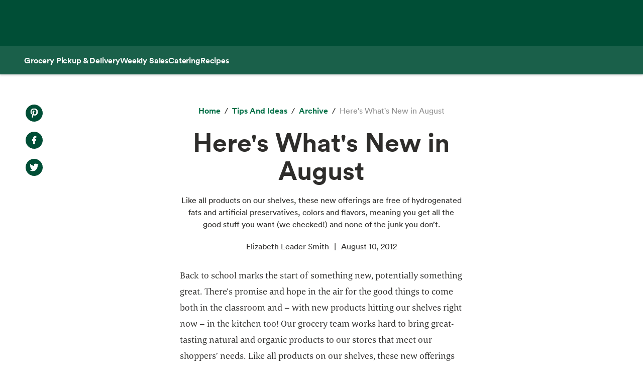

--- FILE ---
content_type: text/html; charset=utf-8
request_url: https://www.wholefoodsmarket.com/tips-and-ideas/archive/heres-whats-new-august
body_size: 17278
content:
<!DOCTYPE html><html lang="en"><head><meta charSet="utf-8"/><link rel="shortcut icon" sizes="196x196" href="https://m.media-amazon.com/images/S/assets.wholefoodsmarket.com/sales_flyer/img/favicon_196x196.png"/><link rel="apple-touch-icon" sizes="180x180" href="https://m.media-amazon.com/images/S/assets.wholefoodsmarket.com/sales_flyer/img/favicon_180x180.png"/><link rel="apple-touch-icon" sizes="120x120" href="https://m.media-amazon.com/images/S/assets.wholefoodsmarket.com/sales_flyer/img/favicon_120x120.png"/><link rel="icon" sizes="32x32" href="https://m.media-amazon.com/images/S/assets.wholefoodsmarket.com/sales_flyer/img/favicon_32x32.png"/><link rel="icon" sizes="16x16" href="https://m.media-amazon.com/images/S/assets.wholefoodsmarket.com/sales_flyer/img/favicon_16x16.png"/><meta name="viewport" content="width=device-width, initial-scale=1, maximum-scale=1, user-scalable=0"/><meta property="og:image" content="https://m.media-amazon.com/images/S/assets.wholefoodsmarket.com/undefined"/><meta name="twitter:image" content="https://m.media-amazon.com/images/S/assets.wholefoodsmarket.com/undefined"/><meta property="og:image:alt" content="Whole Foods Market logo with an assortment of fruits and vegetables"/><meta name="twitter:image:alt" content="Whole Foods Market logo with an assortment of fruits and vegetables"/><meta property="og:title" content="Here&#x27;s What&#x27;s New in August | Whole Foods Market"/><meta name="twitter:title" content="Here&#x27;s What&#x27;s New in August | Whole Foods Market"/><meta name="description" content="Like all products on our shelves, these new offerings are free of hydrogenated fats and artificial preservatives, colors and flavors, meaning you get all the good stuff you want (we checked!) and none of the junk you don’t."/><meta property="og:description" content="Like all products on our shelves, these new offerings are free of hydrogenated fats and artificial preservatives, colors and flavors, meaning you get all the good stuff you want (we checked!) and none of the junk you don’t."/><meta name="twitter:description" content="Like all products on our shelves, these new offerings are free of hydrogenated fats and artificial preservatives, colors and flavors, meaning you get all the good stuff you want (we checked!) and none of the junk you don’t."/><meta property="og:site_name" content="Whole Foods Market"/><meta name="twitter:site" content="@WholeFoods"/><meta property="og:url" content="https://www.wholefoodsmarket.com/tips-and-ideas/archive/heres-whats-new-august"/><link rel="canonical" href="https://www.wholefoodsmarket.com/tips-and-ideas/archive/heres-whats-new-august"/><title>Here&#x27;s What&#x27;s New in August | Whole Foods Market</title><meta name="next-head-count" content="28"/><meta name="csp-nonce" content="YTI5ZjY5ZTktMTI4ZS00MWY0LTg0MzgtNzU1OGM3MjRmNjZj"/><script src="/wfm-web-assets/__ENV.js" nonce="YTI5ZjY5ZTktMTI4ZS00MWY0LTg0MzgtNzU1OGM3MjRmNjZj"></script><link nonce="YTI5ZjY5ZTktMTI4ZS00MWY0LTg0MzgtNzU1OGM3MjRmNjZj" rel="preload" href="/_next/static/css/74e2b670b848e73a.css" as="style"/><link nonce="YTI5ZjY5ZTktMTI4ZS00MWY0LTg0MzgtNzU1OGM3MjRmNjZj" rel="stylesheet" href="/_next/static/css/74e2b670b848e73a.css" data-n-g=""/><noscript data-n-css="YTI5ZjY5ZTktMTI4ZS00MWY0LTg0MzgtNzU1OGM3MjRmNjZj"></noscript><script defer="" nonce="YTI5ZjY5ZTktMTI4ZS00MWY0LTg0MzgtNzU1OGM3MjRmNjZj" nomodule="" src="/_next/static/chunks/polyfills-c67a75d1b6f99dc8.js"></script><script src="/_next/static/chunks/webpack-de2e75d8156f90ce.js" nonce="YTI5ZjY5ZTktMTI4ZS00MWY0LTg0MzgtNzU1OGM3MjRmNjZj" defer=""></script><script src="/_next/static/chunks/framework-fee8a7e75612eda8.js" nonce="YTI5ZjY5ZTktMTI4ZS00MWY0LTg0MzgtNzU1OGM3MjRmNjZj" defer=""></script><script src="/_next/static/chunks/main-58b77580d4eef469.js" nonce="YTI5ZjY5ZTktMTI4ZS00MWY0LTg0MzgtNzU1OGM3MjRmNjZj" defer=""></script><script src="/_next/static/chunks/pages/_app-8e34478898b0c65d.js" nonce="YTI5ZjY5ZTktMTI4ZS00MWY0LTg0MzgtNzU1OGM3MjRmNjZj" defer=""></script><script src="/_next/static/chunks/8066-126360797345fd9d.js" nonce="YTI5ZjY5ZTktMTI4ZS00MWY0LTg0MzgtNzU1OGM3MjRmNjZj" defer=""></script><script src="/_next/static/chunks/2004-a2d2271198048442.js" nonce="YTI5ZjY5ZTktMTI4ZS00MWY0LTg0MzgtNzU1OGM3MjRmNjZj" defer=""></script><script src="/_next/static/chunks/8091-8133287cd919a3a3.js" nonce="YTI5ZjY5ZTktMTI4ZS00MWY0LTg0MzgtNzU1OGM3MjRmNjZj" defer=""></script><script src="/_next/static/chunks/pages/%5B...content%5D-671ea116eb07dfcf.js" nonce="YTI5ZjY5ZTktMTI4ZS00MWY0LTg0MzgtNzU1OGM3MjRmNjZj" defer=""></script><script src="/_next/static/Z0iOY_hjILDV5BsGTc7Ak/_buildManifest.js" nonce="YTI5ZjY5ZTktMTI4ZS00MWY0LTg0MzgtNzU1OGM3MjRmNjZj" defer=""></script><script src="/_next/static/Z0iOY_hjILDV5BsGTc7Ak/_ssgManifest.js" nonce="YTI5ZjY5ZTktMTI4ZS00MWY0LTg0MzgtNzU1OGM3MjRmNjZj" defer=""></script></head><body><noscript><iframe src="https://www.googletagmanager.com/ns.html?id=GTM-PCC8HFHD" height="0" width="0" style="display:none;visibility:hidden" sandbox></iframe></noscript><div id="__next"><header class="sticky top-0 z-[100] overflow-x-clip" id="header"><a href="#main-content" class="w-skip-link" data-testid="skip-link"><span>Skip main navigation</span></a><nav aria-label="main navigation" class="bg-chard desktop:top-0 transition-transform"><div role="status" class="h-[92px] w-full"></div></nav></header><div class="bg-kale"><div class="h-[56px] !bg-subnav !text-salt shadow-reveal-4 mobile:hidden tablet:hidden" id="subheader"><div class="bds--heading-5 m-auto flex h-[56px] max-w-content items-center gap-12 px-12"><a class="flex items-center !text-salt !hover:text-kewpie !focus:text-kewpie !active:text-hummus !active:underline [&amp;&gt;svg&gt;path]:fill-white [&amp;&gt;svg&gt;path]:text-white" target="_self" data-csa-c-content-id="Grocery Pickup &amp; Delivery" data-csa-c-slot-id="Global Nav" data-csa-c-type="subheader" aria-disabled="false" aria-label="Grocery Pickup &amp; Delivery" href="/grocery?ref_=US_TRF_ALL_UFG_WFM_REFER_0472746"><div class="hover:underline focus:underline">Grocery Pickup &amp; Delivery</div></a><a class="flex items-center !text-salt !hover:text-kewpie !focus:text-kewpie !active:text-hummus !active:underline [&amp;&gt;svg&gt;path]:fill-white [&amp;&gt;svg&gt;path]:text-white" target="_self" data-csa-c-content-id="Weekly Sales" data-csa-c-slot-id="Global Nav" data-csa-c-type="subheader" aria-disabled="false" aria-label="Weekly Sales" href="/sales-flyer"><div class="hover:underline focus:underline">Weekly Sales</div></a><a class="flex items-center !text-salt !hover:text-kewpie !focus:text-kewpie !active:text-hummus !active:underline [&amp;&gt;svg&gt;path]:fill-white [&amp;&gt;svg&gt;path]:text-white" target="_self" data-csa-c-content-id="Catering" data-csa-c-slot-id="Global Nav" data-csa-c-type="subheader" aria-disabled="false" aria-label="Catering" href="/catering"><div class="hover:underline focus:underline">Catering</div></a><a class="flex items-center !text-salt !hover:text-kewpie !focus:text-kewpie !active:text-hummus !active:underline [&amp;&gt;svg&gt;path]:fill-white [&amp;&gt;svg&gt;path]:text-white" target="_self" data-csa-c-content-id="Recipes" data-csa-c-slot-id="Global Nav" data-csa-c-type="subheader" aria-disabled="false" aria-label="Recipes" href="/recipes"><div class="hover:underline focus:underline">Recipes</div></a></div></div><div class="w-full bg-chard pb-2 mobile:px-4 tablet:px-8 desktop:hidden transition-padding"><div class="relative z-[99]"><div class="flex"><form class="!mb-0 flex w-full items-center justify-between rounded-3xl bg-salt px-4 py-2 bg-salt focus-within:outline focus-within:-outline-offset-4 focus-within:outline-blue-700"><input aria-controls="search-results-modal" aria-expanded="false" aria-haspopup="true" aria-label="Search" aria-describedby="search-results-status" class="bds--body-1 placeholder:bds--body-1 w-[90%] !p-0 !outline-none placeholder:text-oyster focus:outline-none bg-salt" data-testid="search-input" maxLength="256" name="search" placeholder="" role="combobox" type="text" autoComplete="off" value=""/><div class="flex items-center pl-1"><button aria-label="Submit Search" type="submit"><svg width="18" height="18" fill="none" xmlns="http://www.w3.org/2000/svg"><path fill-rule="evenodd" clip-rule="evenodd" d="M2 7a5 5 0 1 1 10 0A5 5 0 0 1 2 7Zm5-7a7 7 0 1 0 4.192 12.606l5.1 5.101a1 1 0 1 0 1.415-1.414l-5.1-5.1A7 7 0 0 0 7 0Z" fill="#004E36"></path></svg></button></div></form></div></div></div><div class="transition bg-subnav top-[85px]"><div class="flex w-full items-center justify-between bg-subnav py-2 desktop:!hidden"><button type="button" class="cursor-pointer flex w-full items-center justify-between px-12 py-2 mobile:px-4 tablet:px-8" aria-label="Select a store" data-csa-c-content-id="Whole Foods Market" data-csa-c-slot-id="Global Nav" data-csa-c-type="header"><div class="flex flex-col gap-2"><div class="h-4 w-20 animate-pulse rounded-full bg-gray-200"></div><div class="h-4 w-24 animate-pulse rounded-full bg-gray-200"></div></div><svg width="24" height="24" fill="none" xmlns="http://www.w3.org/2000/svg" class="[&amp;&gt;*]:fill-white [&amp;&gt;*]:text-white"><path fill-rule="evenodd" clip-rule="evenodd" d="M9.293 6.293a1 1 0 0 0 0 1.414L13.586 12l-4.293 4.293a1 1 0 1 0 1.414 1.414l5-5a1 1 0 0 0 0-1.414l-5-5a1 1 0 0 0-1.414 0Z" fill="#004E36"></path></svg></button></div></div><div><div class="mobile:hidden tablet:hidden"><div aria-hidden="true" class="modal micromodal-slide" data-testid="shipping-info-overlay-1" id="shipping-info-overlay-1"><div tabindex="-1" class="modal--overlay" data-micromodal-close="true"><div aria-modal="true" class="modal--container" role="dialog"><button aria-label="Close Dialog" class="modal--close w-link" data-micromodal-close="true" data-testid="close" type="button">Close</button><div class="modal--content" id="shipping-info-overlay-1-content"><div class="mobile:overflow-y-auto mobile:px-4 mobile:pb-24"><h3 class="bds--heading-3 pb-2 text-squid-ink">Want to ship to a different address?</h3><p class="bds--body-1 text-squid-ink">Change your shipping address when you check out on Amazon.</p></div></div></div></div></div></div><div class="fixed z-[200] desktop:hidden"></div></div><div class="desktop:hidden"><div class="fixed top-0 z-[200] left-0"></div></div><div class="w-shopping-list-wrapper"></div><div class="w-pie--clickable-underlay" data-testid="clickable-underlay" data-csa-c-content-id="Clickout" data-csa-c-type="click"></div><span style="position:absolute;border:0;width:1px;height:1px;padding:0;margin:-1px;overflow:hidden;clip:rect(0, 0, 0, 0);white-space:nowrap;word-wrap:normal"><h2 id="radix-:R1d5cmH1:">Side sheet</h2></span></div><div role="region" aria-label="Notifications (F8)" tabindex="-1" style="pointer-events:none"><ol tabindex="-1" class="fixed right-2 top-[100px] z-[9999] mobile:inset-x-0 mobile:bottom-0 mobile:top-[unset] mobile:m-6"></ol></div><div style="opacity:1" data-testid="global-alert-bar-dismissed"></div><main id="main-content" class="main-content m-auto max-w-content"><div class="w-cms--body"><div class="w-cms--standard-article"><section class="w-cms-grid"><div class="w-cms--article__share-tools-desktop"><nav class="w-cms-component w-cms--social-media-icons vertical left top " aria-label="social media menu"><ul><li><a href="http://www.pinterest.com/pin/create/bookmarklet/?url=https://www.wholefoodsmarket.com&amp;media=&amp;is_video=false&amp;description=" target="_blank" class="pinterest" rel="noopener noreferrer" data-csa-c-content-id="Pintrest" data-csa-c-slot-id="Social Media Menu" data-csa-c-type="icon"><span class="w-visually-hidden">Pinterest. Opens in a new tab.</span></a></li><li><a href="https://www.facebook.com/sharer/sharer.php?u=https://www.wholefoodsmarket.com" target="_blank" class="facebook" rel="noopener noreferrer" data-csa-c-content-id="Facebook" data-csa-c-slot-id="Social Media Menu" data-csa-c-type="icon"><span class="w-visually-hidden">Facebook. Opens in a new tab.</span></a></li><li><a href="https://twitter.com/share?url=https://www.wholefoodsmarket.com&amp;text=" target="_blank" class="twitter" rel="noopener noreferrer" data-csa-c-content-id="X" data-csa-c-slot-id="Social Media Menu" data-csa-c-type="icon"><span class="w-visually-hidden">X. Opens in a new tab.</span></a></li></ul></nav></div><div class="w-cms--article__title"><nav aria-label="Breadcrumb" class="w-breadcrumb" data-testid="breadcrumb-group"><ol class="hidden" data-testid="show-on-mobile"><li><button aria-label="expand all breadcrumbs" class="w-button w-button--link w-breadcrumb-mobile_expand" data-testid="expand-breadcrumbs-mobile" type="button"></button></li><li data-testid="breadcrumb-item" data-csa-c-content-id="archive" data-csa-c-slot-id="breadcrumb_group" data-csa-c-type="breadcrumb"><div class="inline-flex" data-testid="spa-breadcrumb"><a class="flex items-center text-kale hover:text-avocado focus:text-avocado active:text-chard active:underline" target="_self" aria-disabled="false" aria-label="archive" href="/tips-and-ideas/archive"><div class="hover:underline focus:underline">archive</div></a></div></li><li data-testid="breadcrumb-item" data-csa-c-content-id="Here&#x27;s What&#x27;s New in August" data-csa-c-slot-id="breadcrumb_group" data-csa-c-type="breadcrumb"><span class="text-oyster" aria-current="page">Here&#x27;s What&#x27;s New in August</span></li></ol><ol class="" data-testid="hide-on-mobile"><li data-testid="breadcrumb-item" data-csa-c-content-id="Home" data-csa-c-slot-id="breadcrumb_group" data-csa-c-type="breadcrumb"><div class="inline-flex" data-testid="spa-breadcrumb"><a class="flex items-center text-kale hover:text-avocado focus:text-avocado active:text-chard active:underline" target="_self" aria-disabled="false" aria-label="Home" href="/"><div class="hover:underline focus:underline">Home</div></a></div></li><li data-testid="breadcrumb-item" data-csa-c-content-id="Tips and Ideas" data-csa-c-slot-id="breadcrumb_group" data-csa-c-type="breadcrumb"><div class="inline-flex" data-testid="spa-breadcrumb"><a class="flex items-center text-kale hover:text-avocado focus:text-avocado active:text-chard active:underline" target="_self" aria-disabled="false" aria-label="Tips and Ideas" href="/tips-and-ideas"><div class="hover:underline focus:underline">Tips and Ideas</div></a></div></li><li data-testid="breadcrumb-item" data-csa-c-content-id="archive" data-csa-c-slot-id="breadcrumb_group" data-csa-c-type="breadcrumb"><div class="inline-flex" data-testid="spa-breadcrumb"><a class="flex items-center text-kale hover:text-avocado focus:text-avocado active:text-chard active:underline" target="_self" aria-disabled="false" aria-label="archive" href="/tips-and-ideas/archive"><div class="hover:underline focus:underline">archive</div></a></div></li><li data-testid="breadcrumb-item" data-csa-c-content-id="Here&#x27;s What&#x27;s New in August" data-csa-c-slot-id="breadcrumb_group" data-csa-c-type="breadcrumb"><span class="text-oyster" aria-current="page">Here&#x27;s What&#x27;s New in August</span></li></ol></nav><h1 class="w-cms--font-hero__sans">Here&#x27;s What&#x27;s New in August</h1><p>Like all products on our shelves, these new offerings are free of hydrogenated fats and artificial preservatives, colors and flavors, meaning you get all the good stuff you want (we checked!) and none of the junk you don’t.</p><ul class="w-cms--article-meta" data-testid="w-cms-article-wrapper"><li>Elizabeth Leader Smith</li><li>August 10, 2012</li></ul><div class="w-cms--article__share-tools-tablet"><nav class="w-cms-component w-cms--social-media-icons horizontal center top " aria-label="social media menu"><ul><li><a href="http://www.pinterest.com/pin/create/bookmarklet/?url=https://www.wholefoodsmarket.com&amp;media=&amp;is_video=false&amp;description=" target="_blank" class="pinterest" rel="noopener noreferrer" data-csa-c-content-id="Pintrest" data-csa-c-slot-id="Social Media Menu" data-csa-c-type="icon"><span class="w-visually-hidden">Pinterest. Opens in a new tab.</span></a></li><li><a href="https://www.facebook.com/sharer/sharer.php?u=https://www.wholefoodsmarket.com" target="_blank" class="facebook" rel="noopener noreferrer" data-csa-c-content-id="Facebook" data-csa-c-slot-id="Social Media Menu" data-csa-c-type="icon"><span class="w-visually-hidden">Facebook. Opens in a new tab.</span></a></li><li><a href="https://twitter.com/share?url=https://www.wholefoodsmarket.com&amp;text=" target="_blank" class="twitter" rel="noopener noreferrer" data-csa-c-content-id="X" data-csa-c-slot-id="Social Media Menu" data-csa-c-type="icon"><span class="w-visually-hidden">X. Opens in a new tab.</span></a></li></ul></nav></div></div></section></div><article><div class="w-cms--article-component"><div class="w-cms-grid w-cms--article-component"><div class="w-cms-richtext"><p>Back to school marks the start of something new, potentially something great. There’s promise and hope in the air for the good things to come both in the classroom and – with new products hitting our shelves right now – in the kitchen too! Our grocery team works hard to bring great-tasting natural and organic products to our stores that meet our shoppers’ needs. Like all products on our shelves, these new offerings are free of hydrogenated fats and artificial preservatives, colors and flavors, meaning you get all the good stuff you want (we checked!) and none of the junk you don’t.</p><p>Take a look at what’s new and remember to add them to your online shopping list with a few clicks of the mouse. Since these are new to the market, you’ll be among the first to try them. Take a minute to tell us and other shoppers what you think by rating and reviewing them on our product pages.</p></div></div></div><div class="w-cms--article-component"><div class="w-cms-component w-cms--image-with-caption right"><figure class="w-cms-grid"><picture><source data-testid="image-srcSet-urlMobile" media="(max-width: 767px)" srcSet="https://m.media-amazon.com/images/S/assets.wholefoodsmarket.com//content/b9/8d/3a274657c2be84f8589964cd4f8d/all-my-sins-dark-chocolate-peppermint-coffee-beans-475._TTW_._CR0,0,220,132_.jpg"/><source data-testid="image-srcSet-urlTablet" media="(max-width: 1024px)" srcSet="https://m.media-amazon.com/images/S/assets.wholefoodsmarket.com//content/b9/8d/3a274657c2be84f8589964cd4f8d/all-my-sins-dark-chocolate-peppermint-coffee-beans-475._TTW_._CR0,0,220,132_.jpg"/><img alt="" aria-hidden="true" data-testid="image-srcSet-urlDesktop" src="https://m.media-amazon.com/images/S/assets.wholefoodsmarket.com//content/b9/8d/3a274657c2be84f8589964cd4f8d/all-my-sins-dark-chocolate-peppermint-coffee-beans-475._TTW_._CR0,0,220,132_.jpg"/></picture></figure></div></div><div class="w-cms--article-component"><div class="w-cms-grid w-cms--article-component"><div class="w-cms-richtext"><p><b>All My Sins Chocolate-Covered Coffee Beans</b></p><p>Okay, I’m spilling the beans! Despite the name, you can enjoy these confections without the guilt – they’re made with fair-trade coffee, chocolate and sugar to ensure better wages and working conditions for those who produce them. They’re available in Fiendish French Vanilla, A Crime of Cappuccino, Naughty Emerald Isle or Peppermint Mischief for a devilishly delightful dessert. </p></div></div></div><div class="w-cms--article-component"><div class="w-cms-component w-cms--image-with-caption right"><figure class="w-cms-grid"><picture><source data-testid="image-srcSet-urlMobile" media="(max-width: 767px)" srcSet="https://m.media-amazon.com/images/S/assets.wholefoodsmarket.com//content/35/30/cf0a838112e6cdcc32a2ed8d991a/brown-cow-blueberry-475._TTW_._CR0,0,220,132_.jpg"/><source data-testid="image-srcSet-urlTablet" media="(max-width: 1024px)" srcSet="https://m.media-amazon.com/images/S/assets.wholefoodsmarket.com//content/35/30/cf0a838112e6cdcc32a2ed8d991a/brown-cow-blueberry-475._TTW_._CR0,0,220,132_.jpg"/><img alt="" aria-hidden="true" data-testid="image-srcSet-urlDesktop" src="https://m.media-amazon.com/images/S/assets.wholefoodsmarket.com//content/35/30/cf0a838112e6cdcc32a2ed8d991a/brown-cow-blueberry-475._TTW_._CR0,0,220,132_.jpg"/></picture></figure></div></div><div class="w-cms--article-component"><div class="w-cms-grid w-cms--article-component"><div class="w-cms-richtext"><p><b>Brown Cow </b><b>Cream Top Greek Yogurt</b>This irresistible yogurt combines the richness of old-fashioned, cream-on-top yogurt with the thickness of Greek yogurt. It’s gently crafted with whole milk so a thin layer of cream rises to the top. What makes these yogurts tops is that they’re flavored with real ingredients including pure maple syrup, blueberry juice and wildflower honey or natural vanilla. &nbsp;</p></div></div></div><div class="w-cms--article-component"><div class="w-cms-component w-cms--image-with-caption right"><figure class="w-cms-grid"><picture><source data-testid="image-srcSet-urlMobile" media="(max-width: 767px)" srcSet="https://m.media-amazon.com/images/S/assets.wholefoodsmarket.com//content/bd/70/a5de8fd45afebdb1267cbc3ee075/garden-of-eatin-sweet-potato-corn-tortilla-chips-475-0._TTW_._CR0,0,220,132_.jpg"/><source data-testid="image-srcSet-urlTablet" media="(max-width: 1024px)" srcSet="https://m.media-amazon.com/images/S/assets.wholefoodsmarket.com//content/bd/70/a5de8fd45afebdb1267cbc3ee075/garden-of-eatin-sweet-potato-corn-tortilla-chips-475-0._TTW_._CR0,0,220,132_.jpg"/><img alt="" aria-hidden="true" data-testid="image-srcSet-urlDesktop" src="https://m.media-amazon.com/images/S/assets.wholefoodsmarket.com//content/bd/70/a5de8fd45afebdb1267cbc3ee075/garden-of-eatin-sweet-potato-corn-tortilla-chips-475-0._TTW_._CR0,0,220,132_.jpg"/></picture></figure></div></div><section class="w-cms-grid w-cms--article-component"><div class="w-cms-richtext"><p><b>Garden of Eatin’ </b><b>Sweet Potato Tortilla Chips</b>Consider these chips a tailgating essential. Made with organic corn and organic sweet potatoes for a balanced sweet and salty flavor, they’re great for dipping, scooping, crunching and sharing. They're <a href=http://www.nongmoproject.org/ target=_blank class='w-link' rel='noopener noreferrer' data-csa-c-content-id='Non-GMO Project verified' data-csa-c-slot-id='Hyperlink' data-csa-c-type='link'><span>Non-GMO Project verified</span><span class="sr-only"> opens in a new tab</span></a> too, so digging into this party-sized bag of crisp chips is palate- <i>and </i>conscious-pleasing. &nbsp;</p></div></section><div class="w-cms--article-component"><div class="w-cms-component w-cms--image-with-caption right"><figure class="w-cms-grid"><picture><source data-testid="image-srcSet-urlMobile" media="(max-width: 767px)" srcSet="https://m.media-amazon.com/images/S/assets.wholefoodsmarket.com//content/bd/ab/3fbf7c25fa324476f68c8f56913b/kettle-brand-potato-chips-salsa-with-mesquite-475-0._TTW_._CR0,0,220,132_.jpg"/><source data-testid="image-srcSet-urlTablet" media="(max-width: 1024px)" srcSet="https://m.media-amazon.com/images/S/assets.wholefoodsmarket.com//content/bd/ab/3fbf7c25fa324476f68c8f56913b/kettle-brand-potato-chips-salsa-with-mesquite-475-0._TTW_._CR0,0,220,132_.jpg"/><img alt="" aria-hidden="true" data-testid="image-srcSet-urlDesktop" src="https://m.media-amazon.com/images/S/assets.wholefoodsmarket.com//content/bd/ab/3fbf7c25fa324476f68c8f56913b/kettle-brand-potato-chips-salsa-with-mesquite-475-0._TTW_._CR0,0,220,132_.jpg"/></picture></figure></div></div><div class="w-cms--article-component"><div class="w-cms-grid w-cms--article-component"><div class="w-cms-richtext"><p><b>Kettle Brand </b><b>Limited Batch Salsa with Mesquite Potato Chips</b>Kettle Brand is celebrating and you’re invited to join in the delicious fun. Available for a limited time only, these smoky-spicy chips are a flavor blast from the past that are making a comeback in honor of Kettle Brand's 30th birthday. Their bold taste and hearty crunch are just the thing for celebrations of all sorts. Party on! &nbsp;</p></div></div></div><div class="w-cms--article-component"><div class="w-cms-component w-cms--image-with-caption right"><figure class="w-cms-grid"><picture><source data-testid="image-srcSet-urlMobile" media="(max-width: 767px)" srcSet="https://m.media-amazon.com/images/S/assets.wholefoodsmarket.com//content/b4/57/b4f3b6fdb8f048f0d0d35f3b0969/natures-all-organic-raspberries-475-0._TTW_._CR0,0,220,132_.jpg"/><source data-testid="image-srcSet-urlTablet" media="(max-width: 1024px)" srcSet="https://m.media-amazon.com/images/S/assets.wholefoodsmarket.com//content/b4/57/b4f3b6fdb8f048f0d0d35f3b0969/natures-all-organic-raspberries-475-0._TTW_._CR0,0,220,132_.jpg"/><img alt="" aria-hidden="true" data-testid="image-srcSet-urlDesktop" src="https://m.media-amazon.com/images/S/assets.wholefoodsmarket.com//content/b4/57/b4f3b6fdb8f048f0d0d35f3b0969/natures-all-organic-raspberries-475-0._TTW_._CR0,0,220,132_.jpg"/></picture></figure></div></div><div class="w-cms--article-component"><div class="w-cms-grid w-cms--article-component"><div class="w-cms-richtext"><p><b>Nature’s All </b><b>Organic Freeze-Dried Fruit</b>These organic and fair trade, freeze-dried fruits in a handy pouch make an easy, feel-good, taste-good snack. Kid- and parent-approved, the whole family will enjoy them in lunches or sprinkled into cereal or oatmeal. Choose from Bananas + Strawberries, Tropical Mix, Raspberries or Blueberries – or better yet, try all four. &nbsp;</p></div></div></div><div class="w-cms--article-component"><div class="w-cms-component w-cms--image-with-caption right"><figure class="w-cms-grid"><picture><source data-testid="image-srcSet-urlMobile" media="(max-width: 767px)" srcSet="https://m.media-amazon.com/images/S/assets.wholefoodsmarket.com//content/fe/72/e6d972c55bdf69f7ada1a80639dd/siggis-swedish-style-filmjolk-non-fat-drinkable-yogurt-plain-475._TTW_._CR0,0,220,132_.jpg"/><source data-testid="image-srcSet-urlTablet" media="(max-width: 1024px)" srcSet="https://m.media-amazon.com/images/S/assets.wholefoodsmarket.com//content/fe/72/e6d972c55bdf69f7ada1a80639dd/siggis-swedish-style-filmjolk-non-fat-drinkable-yogurt-plain-475._TTW_._CR0,0,220,132_.jpg"/><img alt="" aria-hidden="true" data-testid="image-srcSet-urlDesktop" src="https://m.media-amazon.com/images/S/assets.wholefoodsmarket.com//content/fe/72/e6d972c55bdf69f7ada1a80639dd/siggis-swedish-style-filmjolk-non-fat-drinkable-yogurt-plain-475._TTW_._CR0,0,220,132_.jpg"/></picture></figure></div></div><section class="w-cms-grid w-cms--article-component"><div class="w-cms-richtext"><p><b>Siggi’s </b><b>Swedish-Style Filmjölk</b>Fans of <a href=http://blog.wholefoodsmarket.com/2012/06/siggis/ target=_blank class='w-link' rel='noopener noreferrer' data-csa-c-content-id='Siggi’s' data-csa-c-slot-id='Hyperlink' data-csa-c-type='link'><span>Siggi’s</span><span class="sr-only"> opens in a new tab</span></a> delightfully creamy skyr rejoice! Siggi’s has launched another soon-to-be favorite with filmjölk, a traditional Swedish drinkable yogurt that is slowly fermented for a soft, buttery flavor. Their filmjölk is made with milk from family farms in New York, real fruit and a light touch of agave nectar. Enjoy it straight from the bottle (it’s not rude, we promise) or pour it over your favorite granola.</p></div></section><div class="w-cms--article-component"><div class="w-cms-component w-cms--image-with-caption right"><figure class="w-cms-grid"><picture><source data-testid="image-srcSet-urlMobile" media="(max-width: 767px)" srcSet="https://m.media-amazon.com/images/S/assets.wholefoodsmarket.com//content/ec/fc/661bef7f9520fadafd6a3a7c9804/sukhis-veggie-samosa-wrap-475._TTW_._CR0,0,220,132_.jpg"/><source data-testid="image-srcSet-urlTablet" media="(max-width: 1024px)" srcSet="https://m.media-amazon.com/images/S/assets.wholefoodsmarket.com//content/ec/fc/661bef7f9520fadafd6a3a7c9804/sukhis-veggie-samosa-wrap-475._TTW_._CR0,0,220,132_.jpg"/><img alt="" aria-hidden="true" data-testid="image-srcSet-urlDesktop" src="https://m.media-amazon.com/images/S/assets.wholefoodsmarket.com//content/ec/fc/661bef7f9520fadafd6a3a7c9804/sukhis-veggie-samosa-wrap-475._TTW_._CR0,0,220,132_.jpg"/></picture></figure></div></div><div class="w-cms--article-component"><div class="w-cms-grid w-cms--article-component"><div class="w-cms-richtext"><p><b>Sukhi's Indian-Style Street Wraps</b>Looking for an innovative departure from the run-of-the-mill convenient lunches? Sukhi’s to the rescue! Enjoy the authentic flavors of Indian street food with satisfying fillings in a whole-grain wrap. All Sukhi's foods are prepared in small batches resulting in big flavor. Choose from three scrumptious options – Veggie Samosa, Chicken Tikka Masala or Chicken Vindaloo. &nbsp;</p></div></div></div><div class="w-cms--article-component"><div class="w-cms-component w-cms--image-with-caption right"><figure class="w-cms-grid"><picture><source data-testid="image-srcSet-urlMobile" media="(max-width: 767px)" srcSet="https://m.media-amazon.com/images/S/assets.wholefoodsmarket.com//content/2c/b2/4df2fba8e451280fa15b89dc6e9f/saffron-road-turkish-figs-and-goat-cheese-475._TTW_._CR0,0,220,132_.jpg"/><source data-testid="image-srcSet-urlTablet" media="(max-width: 1024px)" srcSet="https://m.media-amazon.com/images/S/assets.wholefoodsmarket.com//content/2c/b2/4df2fba8e451280fa15b89dc6e9f/saffron-road-turkish-figs-and-goat-cheese-475._TTW_._CR0,0,220,132_.jpg"/><img alt="" aria-hidden="true" data-testid="image-srcSet-urlDesktop" src="https://m.media-amazon.com/images/S/assets.wholefoodsmarket.com//content/2c/b2/4df2fba8e451280fa15b89dc6e9f/saffron-road-turkish-figs-and-goat-cheese-475._TTW_._CR0,0,220,132_.jpg"/></picture></figure></div></div><div class="w-cms--article-component"><div class="w-cms-grid w-cms--article-component"><div class="w-cms-richtext"><p><b>Saffron Road Frozen Hors d'Oeuvres</b>Saffron Road does it again. Their new frozen hors d'oeuvres feature savory delights made with fresh ingredients and authentic spices wrapped in flaky phyllo pastry. With crowd-pleasing favorites like Crispy Samosas with Vegetables; Crispy Samosas with Saag Paneer; Dates, Tamarind &amp; Walnut Bites; and Turkish Figs &amp; Goat Cheese Bites, consider Saffron Road your sous chef for your next gathering. &nbsp;</p><p>Which products are you looking forward to trying?</p></div></div></div></article></div><section class="w-cms-component w-cms-grid w-cms--explore-more"><h2 class="w-cms--font-headline__serif">Explore More</h2><div class="w-cms--explore__tile__content_block"><div class="w-cms--explore__tile"><div class="w-cms--explore__tile__content"><a class="w-cms--explore__tile__link" href="/healthy-eating/meal-plans/mighty-good-bowls-meal-plan" target="_self" data-testid="w-cms--explore__tile__link"><picture><source data-testid="image-srcSet-urlMobile" media="(max-width: 767px)" srcSet="https://m.media-amazon.com/images/S/assets.wholefoodsmarket.com//content/86/de/ccb675414fb5a641f1d80d9a465a/protein-bowls-with-quinoa-and-sprouted-lentils-recipe.jpg"/><source data-testid="image-srcSet-urlTablet" media="(max-width: 1024px)" srcSet="https://m.media-amazon.com/images/S/assets.wholefoodsmarket.com//content/86/de/ccb675414fb5a641f1d80d9a465a/protein-bowls-with-quinoa-and-sprouted-lentils-recipe.jpg"/><img alt="Image of protein bowl with quinoa, chicken, avocado, kale and lentils, garnished with lemon." data-testid="image-srcSet-urlDesktop" src="https://m.media-amazon.com/images/S/assets.wholefoodsmarket.com//content/86/de/ccb675414fb5a641f1d80d9a465a/protein-bowls-with-quinoa-and-sprouted-lentils-recipe.jpg"/></picture><h3 class="w-cms--font-body__explore"><span class="w-cms--font-body__explore_span">Mighty Bowls Meal Plan</span></h3></a></div></div><div class="w-cms--explore__tile"><div class="w-cms--explore__tile__content"><a class="w-cms--explore__tile__link" href="/departments/meat/air-chilled-chicken" target="_self" data-testid="w-cms--explore__tile__link"><picture><source data-testid="image-srcSet-urlMobile" media="(max-width: 767px)" srcSet="https://m.media-amazon.com/images/S/assets.wholefoodsmarket.com//content/1b/c7/b172c68b41ca858d505d97572d60/air-chilled-chicken-hero.jpg"/><source data-testid="image-srcSet-urlTablet" media="(max-width: 1024px)" srcSet="https://m.media-amazon.com/images/S/assets.wholefoodsmarket.com//content/1b/c7/b172c68b41ca858d505d97572d60/air-chilled-chicken-hero.jpg"/><img alt="" aria-hidden="true" data-testid="image-srcSet-urlDesktop" src="https://m.media-amazon.com/images/S/assets.wholefoodsmarket.com//content/1b/c7/b172c68b41ca858d505d97572d60/air-chilled-chicken-hero.jpg"/></picture><h3 class="w-cms--font-body__explore"><span class="w-cms--font-body__explore_span">Everything You Need to Know About Our Air-Chilled Chicken</span></h3></a></div></div><div class="w-cms--explore__tile"><div class="w-cms--explore__tile__content"><a class="w-cms--explore__tile__link" href="/site-information/eu-us-privacy-shield-notice-archived" target="_self" data-testid="w-cms--explore__tile__link"><picture><source data-testid="image-srcSet-urlMobile" media="(max-width: 767px)" srcSet="https://assets.wholefoodsmarket.com/static_pages/img-placeholder-explore-more.png"/><source data-testid="image-srcSet-urlTablet" media="(max-width: 1024px)" srcSet="https://assets.wholefoodsmarket.com/static_pages/img-placeholder-explore-more.png"/><img alt="" aria-hidden="true" data-testid="image-srcSet-urlDesktop" src="https://assets.wholefoodsmarket.com/static_pages/img-placeholder-explore-more.png"/></picture><h3 class="w-cms--font-body__explore"><span class="w-cms--font-body__explore_span">Whole Foods Market EU-U.S. Privacy Shield Notice Archived</span></h3></a></div></div><div class="w-cms--explore__tile"><div class="w-cms--explore__tile__content"><a class="w-cms--explore__tile__link" href="/tips-and-ideas/winter/instant-pot-comfort-food" target="_self" data-testid="w-cms--explore__tile__link"><picture><source data-testid="image-srcSet-urlMobile" media="(max-width: 767px)" srcSet="https://m.media-amazon.com/images/S/assets.wholefoodsmarket.com//content/98/47/1638d1a14436a8510906dec21454/3-instant-pot-recipes-that-will-make-january-ing-easie-hero._TTW_._CR285,0,1709,1282_._SR580,435_._QL100_.jpg"/><source data-testid="image-srcSet-urlTablet" media="(max-width: 1024px)" srcSet="https://m.media-amazon.com/images/S/assets.wholefoodsmarket.com//content/98/47/1638d1a14436a8510906dec21454/3-instant-pot-recipes-that-will-make-january-ing-easie-hero._TTW_._CR285,0,1709,1282_._SR500,375_._QL100_.jpg"/><img alt="" aria-hidden="true" data-testid="image-srcSet-urlDesktop" src="https://m.media-amazon.com/images/S/assets.wholefoodsmarket.com//content/98/47/1638d1a14436a8510906dec21454/3-instant-pot-recipes-that-will-make-january-ing-easie-hero._TTW_._CR285,0,1709,1282_._SR500,375_._QL100_.jpg"/></picture><h3 class="w-cms--font-body__explore"><span class="w-cms--font-body__explore_span">3 Easy and Comforting Instant Pot Recipes </span></h3></a></div></div></div></section></main><footer class="w-footer--section" id="footer"><div class="w-global--footer-content w-global--footer-top"><div class="w-global--footer-list-group"><div class="w-global--footer-list"><h3 class="bds--heading-3">Shopping</h3><ul><li><a class="w-link w-link--white" data-testid="styled-link" rel="noopener noreferrer" target="_self" data-csa-c-content-id="Grocery Pickup &amp; Delivery" data-csa-c-slot-id="Global Nav" data-csa-c-type="footer" href="/grocery?&amp;ref_=US_TRF_ALL_UFG_WFM_REFER_0422447">Grocery Pickup &amp; Delivery</a></li><li><a class="w-link w-link--white" data-testid="styled-link" rel="noopener noreferrer" target="_self" data-csa-c-content-id="Browse In-Store" data-csa-c-slot-id="Global Nav" data-csa-c-type="footer" href="/products">Browse In-Store</a></li><li><a class="w-link w-link--white" data-testid="styled-link" rel="noopener noreferrer" target="_self" data-csa-c-content-id="Weekly Sales" data-csa-c-slot-id="Global Nav" data-csa-c-type="footer" href="/sales-flyer">Weekly Sales</a></li><li><a class="w-link w-link--white" data-testid="styled-link" rel="noopener noreferrer" target="_self" data-csa-c-content-id="Catering" data-csa-c-slot-id="Global Nav" data-csa-c-type="footer" href="/catering">Catering</a></li><li><a class="w-link w-link--white" data-testid="styled-link" rel="noopener noreferrer" target="_self" data-csa-c-content-id="Amazon Prime at Whole Foods" data-csa-c-slot-id="Global Nav" data-csa-c-type="footer" href="/amazon">Amazon Prime at Whole Foods</a></li><li><a class="w-link w-link--white w-link--arrow w-icon--external" data-testid="styled-link" href="https://wholefoods.buyatab.com/custom/wholefoods" rel="noopener noreferrer" target="_blank" data-csa-c-content-id="Gift Cards" data-csa-c-slot-id="Global Nav" data-csa-c-type="footer"><span>Gift Cards</span><span class="sr-only">Opens in a new tab</span></a></li><li><a class="w-link w-link--white" data-testid="styled-link" rel="noopener noreferrer" target="_self" data-csa-c-content-id="Special Diets" data-csa-c-slot-id="Global Nav" data-csa-c-type="footer" href="/special-diets">Special Diets</a></li><li class="w-hidden-in-mobile"><a class="w-link w-link--white" data-testid="styled-link" rel="noopener noreferrer" target="_self" data-csa-c-content-id="Tips and Ideas" data-csa-c-slot-id="Global Nav" data-csa-c-type="footer" href="/tips-and-ideas">Tips and Ideas</a></li><li><a class="w-link w-link--white" data-testid="styled-link" rel="noopener noreferrer" target="_self" data-csa-c-content-id="Order Online" data-csa-c-slot-id="Global Nav" data-csa-c-type="footer" href="/online-ordering">Order Online</a></li><li class="w-hidden-in-desktop w-hidden-in-tablet"><a class="w-link w-link--white" data-testid="styled-link" rel="noopener noreferrer" target="_self" data-csa-c-content-id="Careers" data-csa-c-slot-id="Global Nav" data-csa-c-type="footer" href="https://careers.wholefoodsmarket.com/global/en">Careers</a></li></ul></div><div class="w-global--footer-list"><h3 class="bds--heading-3">Mission in Action</h3><ul><li><a class="w-link w-link--white" data-testid="styled-link" rel="noopener noreferrer" target="_self" data-csa-c-content-id="Responsible Sourcing" data-csa-c-slot-id="Global Nav" data-csa-c-type="footer" href="/mission-in-action/responsible-sourcing">Responsible Sourcing</a></li><li><a class="w-link w-link--white" data-testid="styled-link" rel="noopener noreferrer" target="_self" data-csa-c-content-id="Quality Standards" data-csa-c-slot-id="Global Nav" data-csa-c-type="footer" href="/quality-standards">Quality Standards</a></li><li><a class="w-link w-link--white" data-testid="styled-link" rel="noopener noreferrer" target="_self" data-csa-c-content-id="Community Giving" data-csa-c-slot-id="Global Nav" data-csa-c-type="footer" href="/mission-in-action/community-giving">Community Giving</a></li><li><a class="w-link w-link--white" data-testid="styled-link" rel="noopener noreferrer" target="_self" data-csa-c-content-id="Environmental Stewardship" data-csa-c-slot-id="Global Nav" data-csa-c-type="footer" href="/mission-in-action/environmental-stewardship">Environmental Stewardship</a></li></ul></div><div class="w-global--footer-list"><h3 class="bds--heading-3">About</h3><ul><li><a class="w-link w-link--white" data-testid="styled-link" rel="noopener noreferrer" target="_self" data-csa-c-content-id="About Whole Foods Market" data-csa-c-slot-id="Global Nav" data-csa-c-type="footer" href="/company-info">About Whole Foods Market</a></li><li><a class="w-link w-link--white" data-testid="styled-link" rel="noopener noreferrer" target="_self" data-csa-c-content-id="Our Values" data-csa-c-slot-id="Global Nav" data-csa-c-type="footer" href="/mission-values">Our Values</a></li><li><a class="w-link w-link--white" data-testid="styled-link" rel="noopener noreferrer" target="_self" data-csa-c-content-id="Departments" data-csa-c-slot-id="Global Nav" data-csa-c-type="footer" href="/departments">Departments</a></li><li><a class="w-link w-link--white" data-testid="styled-link" rel="noopener noreferrer" target="_self" data-csa-c-content-id="Information and Potential Suppliers" data-csa-c-slot-id="Global Nav" data-csa-c-type="footer" href="/company-info/information-potential-suppliers">Information and Potential Suppliers</a></li><li><a class="w-link w-link--white" data-testid="styled-link" rel="noopener noreferrer" target="_self" data-csa-c-content-id="Careers" data-csa-c-slot-id="Global Nav" data-csa-c-type="footer" href="https://careers.wholefoodsmarket.com/global/en">Careers</a></li><li><a class="w-link w-link--white" data-testid="styled-link" rel="noopener noreferrer" target="_self" data-csa-c-content-id="Newsroom" data-csa-c-slot-id="Global Nav" data-csa-c-type="footer" href="https://media.wholefoodsmarket.com">Newsroom</a></li></ul></div><div class="w-global--footer-list w-global-customer-care"><h3 class="bds--heading-3">Need Help?</h3><ul><li><a class="w-link w-link--white w-link--arrow" href="/customer-service" target="_self" data-csa-c-content-id="Visit customer care​" data-csa-c-slot-id="Global Nav" data-csa-c-type="footer"><span>Visit customer care</span></a></li></ul><div class="w-global--footer-contact"><h3 class="bds--heading-3">Connect With Us</h3><nav class="w-social-media-icons horizontal left top white"><ul><li><a href="https://www.facebook.com/wholefoodsmarket" target="_blank" rel="noreferrer" class="facebook" data-csa-c-content-id="Facebook​" data-csa-c-slot-id="Global Nav" data-csa-c-type="footer"><span class="w-visually-hidden">Facebook. Opens in a new tab</span></a></li><li><a href="https://x.com/wholefoods/" target="_blank" rel="noreferrer" class="twitter" data-csa-c-content-id="Twitter​" data-csa-c-slot-id="Global Nav" data-csa-c-type="footer"><span class="w-visually-hidden">X, formerly known as Twitter. Opens in a new tab</span></a></li><li><a href="https://www.instagram.com/wholefoods/" target="_blank" rel="noreferrer" class="instagram" data-csa-c-content-id="Instagram​" data-csa-c-slot-id="Global Nav" data-csa-c-type="footer"><span class="w-visually-hidden">Instagram. Opens in a new tab</span></a></li><li><a href="https://www.tiktok.com/@wholefoodsmarket/" target="_blank" rel="noreferrer" class="tiktok" data-csa-c-content-id="TikTok" data-csa-c-slot-id="Global Nav" data-csa-c-type="footer"><span class="w-visually-hidden">TikTok. Opens in a new tab</span></a></li><li><a href="https://www.threads.net/@wholefoods" target="_blank" rel="noreferrer" class="threads" data-csa-c-content-id="Threads" data-csa-c-slot-id="Global Nav" data-csa-c-type="footer"><span class="w-visually-hidden">Threads. Opens in a new tab</span></a></li></ul></nav><a href="/account#email" class="flex w-full items-center justify-center text-center rounded-full px-6 py-3 bds--heading-5 h-12 disabled:cursor-not-allowed border-2 border-salt bg-chard text-salt hover:border-kewpie hover:text-kewpie active:border-hummus active:text-hummus disabled:disabled:border-salt/20 disabled:text-salt/40" data-csa-c-content-id="Sign up for email" data-csa-c-slot-id="Global Nav" data-csa-c-type="footer">Sign up for email</a><div class="w-global--footer-apps"><p>Download the Whole Foods Market app</p><ul class="inline-app-icons"><li><a href="https://wholefoods.app.link/r47ndBCtAab" target="_blank" rel="noreferrer" data-csa-c-content-id="iOS App Download" data-csa-c-slot-id="Global Nav" data-csa-c-type="footer"><img src="https://assets.wholefoodsmarket.com/static_pages/badge-ios-app-store.svg" alt="Get the app in the Apple iTunes Store"/><span class="w-visually-hidden"> <!-- -->Opens in a new tab</span></a></li><li><a href="https://wholefoods.app.link/r47ndBCtAab" target="_blank" rel="noreferrer" data-csa-c-content-id="Android App Download" data-csa-c-slot-id="Global Nav" data-csa-c-type="footer"><img src="https://assets.wholefoodsmarket.com/static_pages/google-badge.svg" alt="Get the app in the Google Play Store"/></a><span class="w-visually-hidden"> <!-- -->Opens in a new tab</span></li></ul></div></div></div></div></div><div class="w-global--footer-content w-global--footer-bottom"><div class="w-global--footer-footer-list"><ul><li><a class="w-link w-link-white" href="/legal/trademarks" data-csa-c-content-id="Copyright" data-csa-c-slot-id="Global Nav" data-csa-c-type="footer">Copyright <!-- -->2026<!-- --> Whole Foods Market IP, Inc.</a></li><li aria-hidden="true"><hr/></li><li><ul class="w-global--footer-footer-links"><li><a class="w-link w-link-white" href="/site-information/privacy-notice" data-csa-c-content-id="Privacy Notice" data-csa-c-slot-id="Global Nav" data-csa-c-type="footer">Privacy Notice</a></li><li><a class="w-link w-link-white" href="https://www.amazon.com/privacyprefs" data-csa-c-content-id="Your Ads Privacy Choices" data-csa-c-slot-id="Global Nav" data-csa-c-type="footer">Your Ads Privacy Choices</a></li><li><a class="w-link w-link-white" href="/legal/conditions-of-use" data-csa-c-content-id="Conditions of Use" data-csa-c-slot-id="Global Nav" data-csa-c-type="footer">Conditions of Use</a></li><li><a class="w-link w-link-white" href="https://www.wholefoodsmarket.com/site-information/privacy-notice#:~:text=fairly%20and%20lawfully.-,Consumer%20Health%20Data%20Privacy%20Disclosure,-Please%20read%20our" data-csa-c-content-id="Consumer Health Data Privacy Disclosure" data-csa-c-slot-id="Global Nav" data-csa-c-type="footer">Consumer Health Data Privacy Disclosure</a></li><li><a class="w-link w-link-white" href="/site-information/site-map" data-csa-c-content-id="Site Map" data-csa-c-slot-id="Global Nav" data-csa-c-type="footer">Site Map</a></li><li><a class="w-link w-link-white" href="/site-information" data-csa-c-content-id="Site Information" data-csa-c-slot-id="Global Nav" data-csa-c-type="footer">Site Information</a></li><li><a class="w-link w-link-white" href="/legal" data-csa-c-content-id="Legal" data-csa-c-slot-id="Global Nav" data-csa-c-type="footer">Legal</a></li><li><a class="w-link w-link-white" href="/company-info/corporate-policies" data-csa-c-content-id="Corporate Policies" data-csa-c-slot-id="Global Nav" data-csa-c-type="footer">Corporate Policies</a></li></ul></li></ul><div class="w-hidden-in-desktop w-amzn-logo-icon mb-6"><img alt="an Amazon company" class="w-amzn-logo" src="https://assets.wholefoodsmarket.com/static_pages/an-Amazon-Company-logo-white.png"/></div><div class="w-hidden-in-mobile w-hidden-in-tablet w-amzn-logo-icon w-amzn-logo-desktop-icon"><img alt="an Amazon company" class="w-amzn-logo" src="https://assets.wholefoodsmarket.com/static_pages/an-Amazon-Company-logo-white.png"/></div></div></div></footer><dialog class="animate rounded-lg bg-salt p-0 opacity-0 backdrop:bg-black/40 mobile:m-x-0 mobile:mb-0 mobile:w-full mobile:max-w-none mobile:rounded-b-none"><div class="relative p-12 mobile:p-0"><div class="absolute right-4 top-4 flex text-chard"><button type="button" class="flex items-center gap-1 text-chard"><svg width="8" height="8" fill="none" xmlns="http://www.w3.org/2000/svg" class="inline"><path fill-rule="evenodd" clip-rule="evenodd" d="M.293.293a1 1 0 0 1 1.414 0L4 2.586 6.293.293a1 1 0 0 1 1.414 1.414L5.414 4l2.293 2.293a1 1 0 0 1-1.414 1.414L4 5.414 1.707 7.707A1 1 0 0 1 .293 6.293L2.586 4 .293 1.707a1 1 0 0 1 0-1.414Z" fill="#004E36"></path></svg> Close</button></div><div class="mobile:overflow-y-auto mobile:px-8 mobile:pb-24 mobile:pt-12"><h3 class="bds--heading-3 pb-2 text-squid-ink">Log in with your Amazon account to see shipping options.</h3><p class="bds--body-1 pb-4 text-squid-ink">Delivery options and delivery speeds may vary for different locations</p><button type="button" class="flex w-full items-center justify-center text-center rounded-full px-6 py-3 bds--heading-5 h-12 disabled:cursor-not-allowed border border-transparent bg-kale text-salt hover:bg-avocado active:bg-chard disabled:bg-squid-ink/20 disabled:text-squid-ink/40" data-csa-c-content-id="Log in with Amazon" data-csa-c-slot-id="Address Authentication" data-csa-c-type="pop-up">Log in with Amazon</button></div></div></dialog><dialog class="animate rounded-lg bg-salt p-0 opacity-0 backdrop:bg-black/40 mobile:m-x-0 mobile:mb-0 mobile:w-full mobile:max-w-none mobile:rounded-b-none" data-csa-c-content-id="Clickout" data-csa-c-slot-id="item_added_popup" data-csa-c-type="Click"><div class="relative p-12 mobile:p-0"><div class="absolute right-4 top-4 flex text-chard"><button type="button" class="flex items-center gap-1 text-chard" data-csa-c-content-id="Close" data-csa-c-slot-id="item_added_popup" data-csa-c-type="Link"><svg width="8" height="8" fill="none" xmlns="http://www.w3.org/2000/svg" class="inline"><path fill-rule="evenodd" clip-rule="evenodd" d="M.293.293a1 1 0 0 1 1.414 0L4 2.586 6.293.293a1 1 0 0 1 1.414 1.414L5.414 4l2.293 2.293a1 1 0 0 1-1.414 1.414L4 5.414 1.707 7.707A1 1 0 0 1 .293 6.293L2.586 4 .293 1.707a1 1 0 0 1 0-1.414Z" fill="#004E36"></path></svg> Close</button></div><div class="mobile:overflow-y-auto mobile:px-4 mobile:pb-24 mobile:pt-12">An item was added to your cart, but there was an error loading the product details.</div></div></dialog></div><script id="__NEXT_DATA__" type="application/json" nonce="YTI5ZjY5ZTktMTI4ZS00MWY0LTg0MzgtNzU1OGM3MjRmNjZj">{"props":{"pageProps":{"isWfmApp":false,"wfmAppPlatform":"","hideForWfmApp":false,"nonce":"YTI5ZjY5ZTktMTI4ZS00MWY0LTg0MzgtNzU1OGM3MjRmNjZj","content":{"data":{"__typename":"Article","contentId":"00000170-1758-d8a8-a7fd-37dfde600000","contentType":"ARTICLE","status":"LIVE","styleType":"STANDARD","breadcrumbs":[{"name":"Home","url":"/"},{"__typename":"LinkComponent","ariaLabel":null,"linkText":"Tips and Ideas","target":null,"url":"/tips-and-ideas"},{"__typename":"LinkComponent","ariaLabel":null,"linkText":"archive","target":null,"url":"/tips-and-ideas/archive"},{"__typename":"LinkComponent","ariaLabel":null,"linkText":"Here's What's New in August","target":null,"url":"/tips-and-ideas/archive/heres-whats-new-august"}],"canonicalLink":"/tips-and-ideas/archive/heres-whats-new-august","paths":["/tips-and-ideas/archive/heres-whats-new-august"],"seoTitle":"Here's What's New in August","seoDescription":"Like all products on our shelves, these new offerings are free of hydrogenated fats and artificial preservatives, colors and flavors, meaning you get all the good stuff you want (we checked!) and none of the junk you don’t.","jsonLinkedData":"{\"@context\":\"http://schema.org\",\"@type\":\"Article\",\"headline\":\"Here's What's New in August\",\"datePublished\":\"February 05, 2020 03:54 PM\",\"section\":\"archive\",\"description\":\"Like all products on our shelves, these new offerings are free of hydrogenated fats and artificial preservatives, colors and flavors, meaning you get all the good stuff you want (we checked!) and none of the junk you don’t.\"}","ogData":{"__typename":"OgData","description":null,"image":null,"imageAltText":"Here's What's New in August","prePopulatedMessage":null,"siteName":null,"title":"Here's What's New in August","urlQueryParameters":null},"modifiedDate":"2020-02-18T15:02:34.346Z","formattedFrontEndPublishDate":"August 10, 2012","author":{"__typename":"Author","name":"Elizabeth Leader Smith"},"body":{"__typename":"RichTextBody","plainText":"Back to school marks the start of something new, potentially something great. There’s promise and hope in the air for the good things to come both in the classroom and – with new products hitting our shelves right now – in the kitchen too! Our grocery team works hard to bring great-tasting natural and organic products to our stores that meet our shoppers’ needs. Like all products on our shelves, these new offerings are free of hydrogenated fats and artificial preservatives, colors and flavors, meaning you get all the good stuff you want (we checked!) and none of the junk you don’t.Take a look at what’s new and remember to add them to your online shopping list with a few clicks of the mouse. Since these are new to the market, you’ll be among the first to try them. Take a minute to tell us and other shoppers what you think by rating and reviewing them on our product pages.All My Sins Chocolate-Covered Coffee BeansOkay, I’m spilling the beans! Despite the name, you can enjoy these confections without the guilt – they’re made with fair-trade coffee, chocolate and sugar to ensure better wages and working conditions for those who produce them. They’re available in Fiendish French Vanilla, A Crime of Cappuccino, Naughty Emerald Isle or Peppermint Mischief for a devilishly delightful dessert. Brown Cow Cream Top Greek YogurtThis irresistible yogurt combines the richness of old-fashioned, cream-on-top yogurt with the thickness of Greek yogurt. It’s gently crafted with whole milk so a thin layer of cream rises to the top. What makes these yogurts tops is that they’re flavored with real ingredients including pure maple syrup, blueberry juice and wildflower honey or natural vanilla.  Garden of Eatin’ Sweet Potato Tortilla ChipsConsider these chips a tailgating essential. Made with organic corn and organic sweet potatoes for a balanced sweet and salty flavor, they’re great for dipping, scooping, crunching and sharing. They're Non-GMO Project verified too, so digging into this party-sized bag of crisp chips is palate- and conscious-pleasing.  Kettle Brand Limited Batch Salsa with Mesquite Potato ChipsKettle Brand is celebrating and you’re invited to join in the delicious fun. Available for a limited time only, these smoky-spicy chips are a flavor blast from the past that are making a comeback in honor of Kettle Brand's 30th birthday. Their bold taste and hearty crunch are just the thing for celebrations of all sorts. Party on!  Nature’s All Organic Freeze-Dried FruitThese organic and fair trade, freeze-dried fruits in a handy pouch make an easy, feel-good, taste-good snack. Kid- and parent-approved, the whole family will enjoy them in lunches or sprinkled into cereal or oatmeal. Choose from Bananas + Strawberries, Tropical Mix, Raspberries or Blueberries – or better yet, try all four.  Siggi’s Swedish-Style FilmjölkFans of Siggi’s delightfully creamy skyr rejoice! Siggi’s has launched another soon-to-be favorite with filmjölk, a traditional Swedish drinkable yogurt that is slowly fermented for a soft, buttery flavor. Their filmjölk is made with milk from family farms in New York, real fruit and a light touch of agave nectar. Enjoy it straight from the bottle (it’s not rude, we promise) or pour it over your favorite granola.Sukhi's Indian-Style Street WrapsLooking for an innovative departure from the run-of-the-mill convenient lunches? Sukhi’s to the rescue! Enjoy the authentic flavors of Indian street food with satisfying fillings in a whole-grain wrap. All Sukhi's foods are prepared in small batches resulting in big flavor. Choose from three scrumptious options – Veggie Samosa, Chicken Tikka Masala or Chicken Vindaloo.  Saffron Road Frozen Hors d'OeuvresSaffron Road does it again. Their new frozen hors d'oeuvres feature savory delights made with fresh ingredients and authentic spices wrapped in flaky phyllo pastry. With crowd-pleasing favorites like Crispy Samosas with Vegetables; Crispy Samosas with Saag Paneer; Dates, Tamarind \u0026 Walnut Bites; and Turkish Figs \u0026 Goat Cheese Bites, consider Saffron Road your sous chef for your next gathering.  Which products are you looking forward to trying?","bodyList":[{"__typename":"ArticleBody","type":"elements","elements":[{"__typename":"RichTextElement","type":"rawView","rawView":{"__typename":"RawView","items":["\u003cp\u003eBack to school marks the start of something new, potentially something great. There’s promise and hope in the air for the good things to come both in the classroom and – with new products hitting our shelves right now – in the kitchen too! Our grocery team works hard to bring great-tasting natural and organic products to our stores that meet our shoppers’ needs. Like all products on our shelves, these new offerings are free of hydrogenated fats and artificial preservatives, colors and flavors, meaning you get all the good stuff you want (we checked!) and none of the junk you don’t.\u003c/p\u003e\u003cp\u003eTake a look at what’s new and remember to add them to your online shopping list with a few clicks of the mouse. Since these are new to the market, you’ll be among the first to try them. Take a minute to tell us and other shoppers what you think by rating and reviewing them on our product pages.\u003c/p\u003e"]},"h2RichTextElement":null,"h3RichTextElement":null,"olRichTextElement":null,"ulRichTextElement":null,"orderedListRichTextElement":null,"unorderedListRichTextElement":null,"linkRichTextElement":null}],"component":null},{"__typename":"ArticleBody","type":"component","elements":null,"component":{"__typename":"Component","type":"imageComponent","divider":null,"carousel":null,"contentComponent":null,"contentWithCta":null,"contentWithLink":null,"abstractCta":null,"cta":null,"imageComponent":{"__typename":"ImageComponent","altText":null,"caption":null,"image":{"__typename":"Image","altText":null,"caption":null,"contentId":null,"copyrightNotice":null,"credit":null,"dateTaken":null,"imagePath":"content/b9/8d/3a274657c2be84f8589964cd4f8d/all-my-sins-dark-chocolate-peppermint-coffee-beans-475.jpg","desktopImagePath":"/content/b9/8d/3a274657c2be84f8589964cd4f8d/all-my-sins-dark-chocolate-peppermint-coffee-beans-475._TTW_._CR0,0,220,132_.jpg","tabletImagePath":"/content/b9/8d/3a274657c2be84f8589964cd4f8d/all-my-sins-dark-chocolate-peppermint-coffee-beans-475._TTW_._CR0,0,220,132_.jpg","mobileImagePath":"/content/b9/8d/3a274657c2be84f8589964cd4f8d/all-my-sins-dark-chocolate-peppermint-coffee-beans-475._TTW_._CR0,0,220,132_.jpg","source":null},"style":"CENTERED"},"imageOverlay":null,"linkComponent":null,"threeVertical":null,"tileWithCta":null,"tiles":null,"twoVertical":null,"quoteRichTextElement":null,"video":null,"table":null,"dropdownComponent":null}},{"__typename":"ArticleBody","type":"elements","elements":[{"__typename":"RichTextElement","type":"rawView","rawView":{"__typename":"RawView","items":["\u003cp\u003e\u003cb\u003eAll My Sins Chocolate-Covered Coffee Beans\u003c/b\u003e\u003c/p\u003e\u003cp\u003eOkay, I’m spilling the beans! Despite the name, you can enjoy these confections without the guilt – they’re made with fair-trade coffee, chocolate and sugar to ensure better wages and working conditions for those who produce them. They’re available in Fiendish French Vanilla, A Crime of Cappuccino, Naughty Emerald Isle or Peppermint Mischief for a devilishly delightful dessert. \u003c/p\u003e"]},"h2RichTextElement":null,"h3RichTextElement":null,"olRichTextElement":null,"ulRichTextElement":null,"orderedListRichTextElement":null,"unorderedListRichTextElement":null,"linkRichTextElement":null}],"component":null},{"__typename":"ArticleBody","type":"component","elements":null,"component":{"__typename":"Component","type":"imageComponent","divider":null,"carousel":null,"contentComponent":null,"contentWithCta":null,"contentWithLink":null,"abstractCta":null,"cta":null,"imageComponent":{"__typename":"ImageComponent","altText":null,"caption":null,"image":{"__typename":"Image","altText":null,"caption":null,"contentId":null,"copyrightNotice":null,"credit":null,"dateTaken":null,"imagePath":"content/35/30/cf0a838112e6cdcc32a2ed8d991a/brown-cow-blueberry-475.jpg","desktopImagePath":"/content/35/30/cf0a838112e6cdcc32a2ed8d991a/brown-cow-blueberry-475._TTW_._CR0,0,220,132_.jpg","tabletImagePath":"/content/35/30/cf0a838112e6cdcc32a2ed8d991a/brown-cow-blueberry-475._TTW_._CR0,0,220,132_.jpg","mobileImagePath":"/content/35/30/cf0a838112e6cdcc32a2ed8d991a/brown-cow-blueberry-475._TTW_._CR0,0,220,132_.jpg","source":null},"style":"CENTERED"},"imageOverlay":null,"linkComponent":null,"threeVertical":null,"tileWithCta":null,"tiles":null,"twoVertical":null,"quoteRichTextElement":null,"video":null,"table":null,"dropdownComponent":null}},{"__typename":"ArticleBody","type":"elements","elements":[{"__typename":"RichTextElement","type":"rawView","rawView":{"__typename":"RawView","items":["\u003cp\u003e\u003cb\u003eBrown Cow \u003c/b\u003e\u003cb\u003eCream Top Greek Yogurt\u003c/b\u003eThis irresistible yogurt combines the richness of old-fashioned, cream-on-top yogurt with the thickness of Greek yogurt. It’s gently crafted with whole milk so a thin layer of cream rises to the top. What makes these yogurts tops is that they’re flavored with real ingredients including pure maple syrup, blueberry juice and wildflower honey or natural vanilla. \u0026nbsp;\u003c/p\u003e"]},"h2RichTextElement":null,"h3RichTextElement":null,"olRichTextElement":null,"ulRichTextElement":null,"orderedListRichTextElement":null,"unorderedListRichTextElement":null,"linkRichTextElement":null}],"component":null},{"__typename":"ArticleBody","type":"component","elements":null,"component":{"__typename":"Component","type":"imageComponent","divider":null,"carousel":null,"contentComponent":null,"contentWithCta":null,"contentWithLink":null,"abstractCta":null,"cta":null,"imageComponent":{"__typename":"ImageComponent","altText":null,"caption":null,"image":{"__typename":"Image","altText":null,"caption":null,"contentId":null,"copyrightNotice":null,"credit":null,"dateTaken":null,"imagePath":"content/bd/70/a5de8fd45afebdb1267cbc3ee075/garden-of-eatin-sweet-potato-corn-tortilla-chips-475-0.jpg","desktopImagePath":"/content/bd/70/a5de8fd45afebdb1267cbc3ee075/garden-of-eatin-sweet-potato-corn-tortilla-chips-475-0._TTW_._CR0,0,220,132_.jpg","tabletImagePath":"/content/bd/70/a5de8fd45afebdb1267cbc3ee075/garden-of-eatin-sweet-potato-corn-tortilla-chips-475-0._TTW_._CR0,0,220,132_.jpg","mobileImagePath":"/content/bd/70/a5de8fd45afebdb1267cbc3ee075/garden-of-eatin-sweet-potato-corn-tortilla-chips-475-0._TTW_._CR0,0,220,132_.jpg","source":null},"style":"CENTERED"},"imageOverlay":null,"linkComponent":null,"threeVertical":null,"tileWithCta":null,"tiles":null,"twoVertical":null,"quoteRichTextElement":null,"video":null,"table":null,"dropdownComponent":null}},{"__typename":"ArticleBody","type":"elements","elements":[{"__typename":"RichTextElement","type":"rawView","rawView":{"__typename":"RawView","items":["\u003cp\u003e\u003cb\u003eGarden of Eatin’ \u003c/b\u003e\u003cb\u003eSweet Potato Tortilla Chips\u003c/b\u003eConsider these chips a tailgating essential. Made with organic corn and organic sweet potatoes for a balanced sweet and salty flavor, they’re great for dipping, scooping, crunching and sharing. They're "]},"h2RichTextElement":null,"h3RichTextElement":null,"olRichTextElement":null,"ulRichTextElement":null,"orderedListRichTextElement":null,"unorderedListRichTextElement":null,"linkRichTextElement":null},{"__typename":"RichTextElement","type":"linkRichTextElement","rawView":null,"h2RichTextElement":null,"h3RichTextElement":null,"olRichTextElement":null,"ulRichTextElement":null,"orderedListRichTextElement":null,"unorderedListRichTextElement":null,"linkRichTextElement":{"__typename":"LinkRichTextElement","linkText":"Non-GMO Project verified","ariaLabel":null,"link":{"__typename":"Link","target":"New Window/Tab","url":"http://www.nongmoproject.org/"}}},{"__typename":"RichTextElement","type":"rawView","rawView":{"__typename":"RawView","items":[" too, so digging into this party-sized bag of crisp chips is palate- \u003ci\u003eand \u003c/i\u003econscious-pleasing. \u0026nbsp;\u003c/p\u003e"]},"h2RichTextElement":null,"h3RichTextElement":null,"olRichTextElement":null,"ulRichTextElement":null,"orderedListRichTextElement":null,"unorderedListRichTextElement":null,"linkRichTextElement":null}],"component":null},{"__typename":"ArticleBody","type":"component","elements":null,"component":{"__typename":"Component","type":"imageComponent","divider":null,"carousel":null,"contentComponent":null,"contentWithCta":null,"contentWithLink":null,"abstractCta":null,"cta":null,"imageComponent":{"__typename":"ImageComponent","altText":null,"caption":null,"image":{"__typename":"Image","altText":null,"caption":null,"contentId":null,"copyrightNotice":null,"credit":null,"dateTaken":null,"imagePath":"content/bd/ab/3fbf7c25fa324476f68c8f56913b/kettle-brand-potato-chips-salsa-with-mesquite-475-0.jpg","desktopImagePath":"/content/bd/ab/3fbf7c25fa324476f68c8f56913b/kettle-brand-potato-chips-salsa-with-mesquite-475-0._TTW_._CR0,0,220,132_.jpg","tabletImagePath":"/content/bd/ab/3fbf7c25fa324476f68c8f56913b/kettle-brand-potato-chips-salsa-with-mesquite-475-0._TTW_._CR0,0,220,132_.jpg","mobileImagePath":"/content/bd/ab/3fbf7c25fa324476f68c8f56913b/kettle-brand-potato-chips-salsa-with-mesquite-475-0._TTW_._CR0,0,220,132_.jpg","source":null},"style":"CENTERED"},"imageOverlay":null,"linkComponent":null,"threeVertical":null,"tileWithCta":null,"tiles":null,"twoVertical":null,"quoteRichTextElement":null,"video":null,"table":null,"dropdownComponent":null}},{"__typename":"ArticleBody","type":"elements","elements":[{"__typename":"RichTextElement","type":"rawView","rawView":{"__typename":"RawView","items":["\u003cp\u003e\u003cb\u003eKettle Brand \u003c/b\u003e\u003cb\u003eLimited Batch Salsa with Mesquite Potato Chips\u003c/b\u003eKettle Brand is celebrating and you’re invited to join in the delicious fun. Available for a limited time only, these smoky-spicy chips are a flavor blast from the past that are making a comeback in honor of Kettle Brand's 30th birthday. Their bold taste and hearty crunch are just the thing for celebrations of all sorts. Party on! \u0026nbsp;\u003c/p\u003e"]},"h2RichTextElement":null,"h3RichTextElement":null,"olRichTextElement":null,"ulRichTextElement":null,"orderedListRichTextElement":null,"unorderedListRichTextElement":null,"linkRichTextElement":null}],"component":null},{"__typename":"ArticleBody","type":"component","elements":null,"component":{"__typename":"Component","type":"imageComponent","divider":null,"carousel":null,"contentComponent":null,"contentWithCta":null,"contentWithLink":null,"abstractCta":null,"cta":null,"imageComponent":{"__typename":"ImageComponent","altText":null,"caption":null,"image":{"__typename":"Image","altText":null,"caption":null,"contentId":null,"copyrightNotice":null,"credit":null,"dateTaken":null,"imagePath":"content/b4/57/b4f3b6fdb8f048f0d0d35f3b0969/natures-all-organic-raspberries-475-0.jpg","desktopImagePath":"/content/b4/57/b4f3b6fdb8f048f0d0d35f3b0969/natures-all-organic-raspberries-475-0._TTW_._CR0,0,220,132_.jpg","tabletImagePath":"/content/b4/57/b4f3b6fdb8f048f0d0d35f3b0969/natures-all-organic-raspberries-475-0._TTW_._CR0,0,220,132_.jpg","mobileImagePath":"/content/b4/57/b4f3b6fdb8f048f0d0d35f3b0969/natures-all-organic-raspberries-475-0._TTW_._CR0,0,220,132_.jpg","source":null},"style":"CENTERED"},"imageOverlay":null,"linkComponent":null,"threeVertical":null,"tileWithCta":null,"tiles":null,"twoVertical":null,"quoteRichTextElement":null,"video":null,"table":null,"dropdownComponent":null}},{"__typename":"ArticleBody","type":"elements","elements":[{"__typename":"RichTextElement","type":"rawView","rawView":{"__typename":"RawView","items":["\u003cp\u003e\u003cb\u003eNature’s All \u003c/b\u003e\u003cb\u003eOrganic Freeze-Dried Fruit\u003c/b\u003eThese organic and fair trade, freeze-dried fruits in a handy pouch make an easy, feel-good, taste-good snack. Kid- and parent-approved, the whole family will enjoy them in lunches or sprinkled into cereal or oatmeal. Choose from Bananas + Strawberries, Tropical Mix, Raspberries or Blueberries – or better yet, try all four. \u0026nbsp;\u003c/p\u003e"]},"h2RichTextElement":null,"h3RichTextElement":null,"olRichTextElement":null,"ulRichTextElement":null,"orderedListRichTextElement":null,"unorderedListRichTextElement":null,"linkRichTextElement":null}],"component":null},{"__typename":"ArticleBody","type":"component","elements":null,"component":{"__typename":"Component","type":"imageComponent","divider":null,"carousel":null,"contentComponent":null,"contentWithCta":null,"contentWithLink":null,"abstractCta":null,"cta":null,"imageComponent":{"__typename":"ImageComponent","altText":null,"caption":null,"image":{"__typename":"Image","altText":null,"caption":null,"contentId":null,"copyrightNotice":null,"credit":null,"dateTaken":null,"imagePath":"content/fe/72/e6d972c55bdf69f7ada1a80639dd/siggis-swedish-style-filmjolk-non-fat-drinkable-yogurt-plain-475.jpg","desktopImagePath":"/content/fe/72/e6d972c55bdf69f7ada1a80639dd/siggis-swedish-style-filmjolk-non-fat-drinkable-yogurt-plain-475._TTW_._CR0,0,220,132_.jpg","tabletImagePath":"/content/fe/72/e6d972c55bdf69f7ada1a80639dd/siggis-swedish-style-filmjolk-non-fat-drinkable-yogurt-plain-475._TTW_._CR0,0,220,132_.jpg","mobileImagePath":"/content/fe/72/e6d972c55bdf69f7ada1a80639dd/siggis-swedish-style-filmjolk-non-fat-drinkable-yogurt-plain-475._TTW_._CR0,0,220,132_.jpg","source":null},"style":"CENTERED"},"imageOverlay":null,"linkComponent":null,"threeVertical":null,"tileWithCta":null,"tiles":null,"twoVertical":null,"quoteRichTextElement":null,"video":null,"table":null,"dropdownComponent":null}},{"__typename":"ArticleBody","type":"elements","elements":[{"__typename":"RichTextElement","type":"rawView","rawView":{"__typename":"RawView","items":["\u003cp\u003e\u003cb\u003eSiggi’s \u003c/b\u003e\u003cb\u003eSwedish-Style Filmjölk\u003c/b\u003eFans of "]},"h2RichTextElement":null,"h3RichTextElement":null,"olRichTextElement":null,"ulRichTextElement":null,"orderedListRichTextElement":null,"unorderedListRichTextElement":null,"linkRichTextElement":null},{"__typename":"RichTextElement","type":"linkRichTextElement","rawView":null,"h2RichTextElement":null,"h3RichTextElement":null,"olRichTextElement":null,"ulRichTextElement":null,"orderedListRichTextElement":null,"unorderedListRichTextElement":null,"linkRichTextElement":{"__typename":"LinkRichTextElement","linkText":"Siggi’s","ariaLabel":null,"link":{"__typename":"Link","target":"New Window/Tab","url":"http://blog.wholefoodsmarket.com/2012/06/siggis/"}}},{"__typename":"RichTextElement","type":"rawView","rawView":{"__typename":"RawView","items":[" delightfully creamy skyr rejoice! Siggi’s has launched another soon-to-be favorite with filmjölk, a traditional Swedish drinkable yogurt that is slowly fermented for a soft, buttery flavor. Their filmjölk is made with milk from family farms in New York, real fruit and a light touch of agave nectar. Enjoy it straight from the bottle (it’s not rude, we promise) or pour it over your favorite granola.\u003c/p\u003e"]},"h2RichTextElement":null,"h3RichTextElement":null,"olRichTextElement":null,"ulRichTextElement":null,"orderedListRichTextElement":null,"unorderedListRichTextElement":null,"linkRichTextElement":null}],"component":null},{"__typename":"ArticleBody","type":"component","elements":null,"component":{"__typename":"Component","type":"imageComponent","divider":null,"carousel":null,"contentComponent":null,"contentWithCta":null,"contentWithLink":null,"abstractCta":null,"cta":null,"imageComponent":{"__typename":"ImageComponent","altText":null,"caption":null,"image":{"__typename":"Image","altText":null,"caption":null,"contentId":null,"copyrightNotice":null,"credit":null,"dateTaken":null,"imagePath":"content/ec/fc/661bef7f9520fadafd6a3a7c9804/sukhis-veggie-samosa-wrap-475.jpg","desktopImagePath":"/content/ec/fc/661bef7f9520fadafd6a3a7c9804/sukhis-veggie-samosa-wrap-475._TTW_._CR0,0,220,132_.jpg","tabletImagePath":"/content/ec/fc/661bef7f9520fadafd6a3a7c9804/sukhis-veggie-samosa-wrap-475._TTW_._CR0,0,220,132_.jpg","mobileImagePath":"/content/ec/fc/661bef7f9520fadafd6a3a7c9804/sukhis-veggie-samosa-wrap-475._TTW_._CR0,0,220,132_.jpg","source":null},"style":"CENTERED"},"imageOverlay":null,"linkComponent":null,"threeVertical":null,"tileWithCta":null,"tiles":null,"twoVertical":null,"quoteRichTextElement":null,"video":null,"table":null,"dropdownComponent":null}},{"__typename":"ArticleBody","type":"elements","elements":[{"__typename":"RichTextElement","type":"rawView","rawView":{"__typename":"RawView","items":["\u003cp\u003e\u003cb\u003eSukhi's Indian-Style Street Wraps\u003c/b\u003eLooking for an innovative departure from the run-of-the-mill convenient lunches? Sukhi’s to the rescue! Enjoy the authentic flavors of Indian street food with satisfying fillings in a whole-grain wrap. All Sukhi's foods are prepared in small batches resulting in big flavor. Choose from three scrumptious options – Veggie Samosa, Chicken Tikka Masala or Chicken Vindaloo. \u0026nbsp;\u003c/p\u003e"]},"h2RichTextElement":null,"h3RichTextElement":null,"olRichTextElement":null,"ulRichTextElement":null,"orderedListRichTextElement":null,"unorderedListRichTextElement":null,"linkRichTextElement":null}],"component":null},{"__typename":"ArticleBody","type":"component","elements":null,"component":{"__typename":"Component","type":"imageComponent","divider":null,"carousel":null,"contentComponent":null,"contentWithCta":null,"contentWithLink":null,"abstractCta":null,"cta":null,"imageComponent":{"__typename":"ImageComponent","altText":null,"caption":null,"image":{"__typename":"Image","altText":null,"caption":null,"contentId":null,"copyrightNotice":null,"credit":null,"dateTaken":null,"imagePath":"content/2c/b2/4df2fba8e451280fa15b89dc6e9f/saffron-road-turkish-figs-and-goat-cheese-475.jpg","desktopImagePath":"/content/2c/b2/4df2fba8e451280fa15b89dc6e9f/saffron-road-turkish-figs-and-goat-cheese-475._TTW_._CR0,0,220,132_.jpg","tabletImagePath":"/content/2c/b2/4df2fba8e451280fa15b89dc6e9f/saffron-road-turkish-figs-and-goat-cheese-475._TTW_._CR0,0,220,132_.jpg","mobileImagePath":"/content/2c/b2/4df2fba8e451280fa15b89dc6e9f/saffron-road-turkish-figs-and-goat-cheese-475._TTW_._CR0,0,220,132_.jpg","source":null},"style":"CENTERED"},"imageOverlay":null,"linkComponent":null,"threeVertical":null,"tileWithCta":null,"tiles":null,"twoVertical":null,"quoteRichTextElement":null,"video":null,"table":null,"dropdownComponent":null}},{"__typename":"ArticleBody","type":"elements","elements":[{"__typename":"RichTextElement","type":"rawView","rawView":{"__typename":"RawView","items":["\u003cp\u003e\u003cb\u003eSaffron Road Frozen Hors d'Oeuvres\u003c/b\u003eSaffron Road does it again. Their new frozen hors d'oeuvres feature savory delights made with fresh ingredients and authentic spices wrapped in flaky phyllo pastry. With crowd-pleasing favorites like Crispy Samosas with Vegetables; Crispy Samosas with Saag Paneer; Dates, Tamarind \u0026amp; Walnut Bites; and Turkish Figs \u0026amp; Goat Cheese Bites, consider Saffron Road your sous chef for your next gathering. \u0026nbsp;\u003c/p\u003e\u003cp\u003eWhich products are you looking forward to trying?\u003c/p\u003e"]},"h2RichTextElement":null,"h3RichTextElement":null,"olRichTextElement":null,"ulRichTextElement":null,"orderedListRichTextElement":null,"unorderedListRichTextElement":null,"linkRichTextElement":null}],"component":null}]},"displayExploreMore":true,"headline":"Here's What's New in August","subHeadline":"Like all products on our shelves, these new offerings are free of hydrogenated fats and artificial preservatives, colors and flavors, meaning you get all the good stuff you want (we checked!) and none of the junk you don’t.","hero":null,"sections":["Tips and Ideas","archive"],"includeInExploreMore":false,"promoData":{"__typename":"PromotableWithOverrides","promoDescription":"Like all products on our shelves, these new offerings are free of hydrogenated fats and artificial preservatives, colors and flavors, meaning you get all the good stuff you want (we checked!) and none of the junk you don’t.","promoTitle":"Here's What's New in August","promoImage":null},"section":{"__typename":"Page","contentId":"0000016f-8180-d227-ad6f-8bbca71d0000"},"shareTools":true,"shareableData":null,"tags":null,"explore":{"tag1Results":{"__typename":"SearchableArticleConnection","items":[]},"defaultResults":{"__typename":"SearchableArticleConnection","items":[{"__typename":"Article","contentId":"0000016f-e7da-d48c-a5ef-fffb08f00001","paths":["/healthy-eating/meal-plans/mighty-good-bowls-meal-plan"],"headline":"Mighty Bowls Meal Plan","tags":["Meal planning"],"promoData":{"__typename":"PromotableWithOverrides","promoTitle":"Mighty Bowls Meal Plan","promoDescription":"Looking forward to eating fresh, simple whole food for each meal? Below you’ll find a week’s worth of recipes and suggestions for quick and easy, healthy meals. ","promoImage":{"__typename":"Image","altText":"Image of protein bowl with quinoa, chicken, avocado, kale and lentils, garnished with lemon.","caption":"Image of protein bowl with quinoa, chicken, avocado, kale and lentils, garnished with lemon.","contentId":null,"copyrightNotice":null,"credit":null,"dateTaken":null,"imagePath":"content/86/de/ccb675414fb5a641f1d80d9a465a/protein-bowls-with-quinoa-and-sprouted-lentils-recipe.jpg","desktopImagePath":"/content/86/de/ccb675414fb5a641f1d80d9a465a/protein-bowls-with-quinoa-and-sprouted-lentils-recipe.jpg","tabletImagePath":"/content/86/de/ccb675414fb5a641f1d80d9a465a/protein-bowls-with-quinoa-and-sprouted-lentils-recipe.jpg","mobileImagePath":"/content/86/de/ccb675414fb5a641f1d80d9a465a/protein-bowls-with-quinoa-and-sprouted-lentils-recipe.jpg","source":null}}},{"__typename":"Article","contentId":"0000016f-d3d9-d8ec-afff-dbff08290000","paths":["/departments/meat/air-chilled-chicken","/tips-and-ideas/blog/whole-story/chillin-chicken"],"headline":"Everything You Need to Know About Our Air-Chilled Chicken","tags":["Chicken","Poultry","Beef, poultry \u0026 pork","Tips \u0026 ideas","Meat"],"promoData":{"__typename":"PromotableWithOverrides","promoTitle":"Everything You Need to Know About Our Air-Chilled Chicken","promoDescription":"It’s juicier than your average bird — and you can find it in our Meat department.","promoImage":{"__typename":"Image","altText":null,"caption":null,"contentId":null,"copyrightNotice":null,"credit":null,"dateTaken":null,"imagePath":"content/1b/c7/b172c68b41ca858d505d97572d60/air-chilled-chicken-hero.jpg","desktopImagePath":"/content/1b/c7/b172c68b41ca858d505d97572d60/air-chilled-chicken-hero.jpg","tabletImagePath":"/content/1b/c7/b172c68b41ca858d505d97572d60/air-chilled-chicken-hero.jpg","mobileImagePath":"/content/1b/c7/b172c68b41ca858d505d97572d60/air-chilled-chicken-hero.jpg","source":null}}},{"__typename":"Article","contentId":"00000170-2132-d77f-af71-b9f71cfd0000","paths":["/site-information/eu-us-privacy-shield-notice-archived"],"headline":"Whole Foods Market EU-U.S. Privacy Shield Notice Archived","tags":null,"promoData":{"__typename":"PromotableWithOverrides","promoTitle":"Whole Foods Market EU-U.S. Privacy Shield Notice Archived","promoDescription":null,"promoImage":null}},{"__typename":"Article","contentId":"00000171-bc7d-d76a-a9f9-fcffe0110000","paths":["/tips-and-ideas/winter/instant-pot-comfort-food"],"headline":"3 Easy and Comforting Instant Pot Recipes ","tags":["Winter","Dinner","Tips \u0026 ideas"],"promoData":{"__typename":"PromotableWithOverrides","promoTitle":"3 Easy and Comforting Instant Pot Recipes ","promoDescription":"Warm up with these cozy, effortless meals.","promoImage":{"__typename":"Image","altText":null,"caption":null,"contentId":null,"copyrightNotice":null,"credit":null,"dateTaken":null,"imagePath":"content/98/47/1638d1a14436a8510906dec21454/3-instant-pot-recipes-that-will-make-january-ing-easie-hero.jpg","desktopImagePath":"/content/98/47/1638d1a14436a8510906dec21454/3-instant-pot-recipes-that-will-make-january-ing-easie-hero._TTW_._CR285,0,1709,1282_._SR500,375_._QL100_.jpg","tabletImagePath":"/content/98/47/1638d1a14436a8510906dec21454/3-instant-pot-recipes-that-will-make-january-ing-easie-hero._TTW_._CR285,0,1709,1282_._SR500,375_._QL100_.jpg","mobileImagePath":"/content/98/47/1638d1a14436a8510906dec21454/3-instant-pot-recipes-that-will-make-january-ing-easie-hero._TTW_._CR285,0,1709,1282_._SR580,435_._QL100_.jpg","source":null}}}]}}}},"current_env":"prod","storeTlc":null,"googleApiCredentials":{"key":"AIzaSyAcrfa8nYq_-e3gZgQ9eqflhwFxBd2PAUg"},"globalAlert":"{\n    \"banners\": [\n        {\n            \"content\": \"\u003ch2\u003e\u003ca href=\\\"https://www.wholefoodsmarket.com/alm/storefront?almBrandId=VUZHIFdob2xlIEZvb2Rz\u0026ref_=US_OTR_ALL_UFG_WFM_OTHER_0541305\\\" aria-label=\\\"Save time and get holiday favorites delivered to your door\\\" data-csa-c-type=\\\"link\\\" data-csa-c-slot-id=\\\"Sitewide Banner_Save time and get holiday favorites delivered to your door. Shop now \u003e\\\" data-csa-c-content-id=\\\"Save time and get holiday favorites delivered to your door. Shop now \u003e\\\" class=\\\"w-link w-link-white\\\"\u003eSave time and get holiday favorites delivered to your door. Shop now \u003e\u003c/a\u003e\u003c/h2\u003e\",\n            \"valid_from\": \"2025-11-29T06:01:00.000Z\",\n            \"valid_to\": \"2025-12-26T05:59:00.000Z\"\n        },\n        {\n            \"content\": \"\u003ch2\u003e\u003ca href=\\\"https://www.amazon.com/dp/B0CJ9DGD6N?ref_=US_TRF_ALL_UFG_WFM_REFER_0546087\\\" aria-label=\\\"40% off unlimited grocery delivery — now $59.99/yr. Sign up\\\" data-csa-c-type=\\\"link\\\" data-csa-c-slot-id=\\\"Sitewide Banner_40% off unlimited grocery delivery — now $59.99/yr. Sign up \u003e\\\" data-csa-c-content-id=\\\"40% off unlimited grocery delivery — now $59.99/yr. Sign up \u003e\\\" class=\\\"w-link w-link-white\\\"\u003e40% off unlimited grocery delivery — now $59.99/yr. Sign up \u003e\u003c/a\u003e\u003c/h2\u003e\",\n            \"valid_from\": \"2025-12-30T08:01:00.000Z\",\n            \"valid_to\": \"2026-02-02T19:59:00.000Z\"\n        }\n    ]\n}","bannerAds":"{\n    \"landing-top\": [\n      {\n        \"bug\": \"\",\n        \"style\": \"\",\n        \"image\": {\n          \"alt\": \"\",\n          \"url\": \"2024_WFM-CEN_AugA_EE-BestInClass_Web-HP_PreAwareness_PieBanner_Desktop_FullWidth_1x.jpg\",\n          \"url2X\": \"2024_WFM-CEN_AugA_EE-BestInClass_Web-HP_PreAwareness_PieBanner_Desktop_FullWidth_2x.jpg\",\n          \"urlTablet\": \"2024_WFM-CEN_AugA_EE-BestInClass_Web-HP_PreAwareness_PieBanner_Tablet_1x.jpg\",\n          \"urlTablet2X\": \"2024_WFM-CEN_AugA_EE-BestInClass_Web-HP_PreAwareness_PieBanner_Tablet_2x.jpg\",\n          \"urlMobile\": \"2024_WFM-CEN_AugA_EE-BestInClass_Web-HP_PreAwareness_PieBanner_Mobile_1x.jpg\",\n          \"urlMobile2X\": \"2024_WFM-CEN_AugA_EE-BestInClass_Web-HP_PreAwareness_PieBanner_Mobile.jpg\",\n          \"assetLocation\": \"https://assets.wholefoodsmarket.com/PIE/banners/2024-07-24/\"\n        },\n        \"cta\": {\n          \"styledLink\": {\n            \"url\": \"https://www.wholefoodsmarket.com/tips-and-ideas/back-to-school\",\n            \"target\": \"_blank\",\n            \"ariaLabel\": \"Get ready\",\n            \"showIcon\": false,\n            \"style\": \"button-primary\",\n            \"linkText\": \"Get ready\"\n          },\n          \"headerText\": \"Explore sales and tips to start school strong.\",\n          \"subHeaderText\": \"It’s almost time to discover unbeatable lunch box savings, quick dinner ideas, kid-friendly recipes and more.\",\n          \"disclaimer\": \"\",\n          \"headerLevel\": 2,\n          \"csaContentType\": \"banner\"\n        },\n        \"startDate\": \"July 24 2024 00:01:00 GMT-0500\",\n        \"endDate\": \"July 30 2024 23:59:00 GMT-0500\"\n      }\n    ],\n    \"browse\": [\n      {\n        \"bug\": \"\",\n        \"style\": \"\",\n        \"image\": {\n          \"alt\": \"\",\n          \"url\": \"2024_WFM-CEN_AugA_EE-BestInClass_Web-HP_PreAwareness_PieBanner_Desktop_FullWidth_1x.jpg\",\n          \"url2X\": \"2024_WFM-CEN_AugA_EE-BestInClass_Web-HP_PreAwareness_PieBanner_Desktop_FullWidth_2x.jpg\",\n          \"urlTablet\": \"2024_WFM-CEN_AugA_EE-BestInClass_Web-HP_PreAwareness_PieBanner_Tablet_1x.jpg\",\n          \"urlTablet2X\": \"2024_WFM-CEN_AugA_EE-BestInClass_Web-HP_PreAwareness_PieBanner_Tablet_2x.jpg\",\n          \"urlMobile\": \"2024_WFM-CEN_AugA_EE-BestInClass_Web-HP_PreAwareness_PieBanner_Mobile_1x.jpg\",\n          \"urlMobile2X\": \"2024_WFM-CEN_AugA_EE-BestInClass_Web-HP_PreAwareness_PieBanner_Mobile.jpg\",\n          \"assetLocation\": \"https://assets.wholefoodsmarket.com/PIE/banners/2024-07-24/\"\n        },\n        \"cta\": {\n          \"styledLink\": {\n            \"url\": \"https://www.wholefoodsmarket.com/tips-and-ideas/back-to-school\",\n            \"target\": \"_blank\",\n            \"ariaLabel\": \"Get ready\",\n            \"showIcon\": false,\n            \"style\": \"button-primary\",\n            \"linkText\": \"Get ready\"\n          },\n          \"headerText\": \"Explore sales and tips to start school strong.\",\n          \"subHeaderText\": \"It’s almost time to discover unbeatable lunch box savings, quick dinner ideas, kid-friendly recipes and more.\",\n          \"disclaimer\": \"\",\n          \"headerLevel\": 2,\n          \"csaContentType\": \"banner\"\n        },\n        \"startDate\": \"July 24 2024 00:01:00 GMT-0500\",\n        \"endDate\": \"July 30 2024 23:59:00 GMT-0500\"\n      }\n    ],\n    \"prepared-foods\": [\n      {\n        \"bug\": \"\",\n        \"image\": {\n          \"alt\": \"\",\n          \"url\": \"img-banner-d-full.png\",\n          \"url2X\": \"img-banner-d-full@2x.png\",\n          \"urlTablet\": \"img-pie-banner-tablet.png\",\n          \"urlTablet2X\": \"img-pie-banner-tablet@2x.png\",\n          \"urlMobile\": \"img-pie-banner-mobile.png\",\n          \"urlMobile2X\": \"img-pie-banner-mobile@2x.png\",\n          \"assetLocation\": \"https://assets.wholefoodsmarket.com/PIE/banners/2021-07-08/\"\n        },\n        \"cta\": {\n          \"styledLink\": {\n            \"url\": \"/app\",\n            \"target\": \"self\",\n            \"ariaLabel\": \"Learn More\",\n            \"showIcon\": false,\n            \"style\": \"button-primary\",\n            \"testId\": \"banner-add-prepared\",\n            \"linkText\": \"Learn More\"\n          },\n          \"headerText\": \"Get hot, melty pizza delivered fast.\",\n          \"subHeaderText\": \"Order now for easy delivery, right from our app.\",\n          \"disclaimer\": \"Available on iOS and select stores only.\",\n          \"headerLevel\": 2,\n          \"csaContentType\": \"banner\"\n        },\n        \"startDate\": \"July 1 2021 00:01:00 GMT-0600\",\n        \"endDate\": \"July 31 2025 23:59:00 GMT-0600\"\n      }\n    ],\n    \"pizza\": [\n      {\n        \"bug\": \"\",\n        \"image\": {\n          \"alt\": \"\",\n          \"url\": \"PIE-LD2G-banner-img-d.png\",\n          \"url2X\": \"PIE-LD2G-banner-img-d@2x.png\",\n          \"urlTablet\": \"PIE-LD2G-banner-img-t.png\",\n          \"urlTablet2X\": \"PIE-LD2G-banner-img-t@2x.png\",\n          \"urlMobile\": \"PIE-LD2G-banner-img-m.png\",\n          \"urlMobile2X\": \"PIE-LD2G-banner-img-m@2x.png\",\n          \"assetLocation\": \"https://assets.wholefoodsmarket.com/PIE/banners/2022-02-17/\"\n        },\n        \"cta\": {\n          \"styledLink\": {\n            \"url\": \"https://wholefoods.app.link/jn12Rj72tnb\",\n            \"target\": \"self\",\n            \"ariaLabel\": \"Learn more\",\n            \"showIcon\": false,\n            \"style\": \"button-primary\",\n            \"testId\": \"banner-add-pizza\",\n            \"linkText\": \"Learn more\"\n          },\n          \"headerText\": \"Order hot, freshly prepared pizza in our app.\",\n          \"subHeaderText\": \"With free in-store pickup or delivery starting at $2.99.\",\n          \"disclaimer\": \"Available in iOS only. In select U.S. stores only.\",\n          \"headerLevel\": 2,\n          \"csaContentType\": \"banner\"\n        },\n        \"showForWebView\": false,\n        \"startDate\": \"February 15 2022 00:01:00 GMT-0600\",\n        \"endDate\": \"February 15 2025 23:59:00 GMT-0600\"\n      }\n    ],\n    \"seafood\": [\n      {\n        \"bug\": \"pmd\",\n        \"image\": {\n          \"alt\": \"\",\n          \"url\": \"2023_CEN_July_Seasonal_Web_PIEBanners_Full.png\",\n          \"url2X\": \"2023_CEN_July_Seasonal_Web_PIEBanners_Full2x.png\",\n          \"urlTablet\": \"2023_CEN_July_Seasonal_Web_PIEBanners_Tablet.png\",\n          \"urlTablet2X\": \"2023_CEN_July_Seasonal_Web_PIEBanners_Tablet2x.png\",\n          \"urlMobile\": \"2023_CEN_July_Seasonal_Web_PIEBanners_Mobile.png\",\n          \"urlMobile2X\": \"2023_CEN_July_Seasonal_Web_PIEBanners_Mobile2x.png\",\n          \"assetLocation\": \"https://assets.wholefoodsmarket.com/PIE/banners/2023-07-06/\"\n        },\n        \"cta\": {\n          \"styledLink\": {\n            \"url\": \"https://www.wholefoodsmarket.com/stores\",\n            \"target\": \"self\",\n            \"ariaLabel\": \"Find a store\",\n            \"showIcon\": false,\n            \"style\": \"button-primary\",\n            \"testId\": \"banner-add-landing\",\n            \"linkText\": \"Find a store\"\n          },\n          \"headerText\": \"Friday Special: 12 oysters for $12.\",\n          \"subHeaderText\": \"Kick off every weekend with our daily deal featuring plump and delicate oysters at ocean-deep savings.\",\n          \"disclaimer\": \"Valid Fridays in U.S. and in-store only. Restrictions apply.\",\n          \"headerLevel\": 2,\n          \"csaContentType\": \"banner\"\n        },\n        \"startDate\": \"October 01 2023 00:01:00 GMT-0500\",\n        \"endDate\": \"December 31 2024 23:59:00 GMT-0500\"\n      }\n    ],\n    \"pantry-essentials\": [\n      {\n        \"bug\": \"\",\n        \"image\": {\n          \"alt\": \"\",\n          \"url\": \"2023_Nov_DirectShip_PIE_Desktop_Full.jpg\",\n          \"url2X\": \"2023_Nov_DirectShip_PIE_Desktop_Full@2x.jpg\",\n          \"urlTablet\": \"2023_Nov_DirectShip_PIE_Tablet.jpg\",\n          \"urlTablet2X\": \"2023_Nov_DirectShip_PIE_Tablet@2x.jpg\",\n          \"urlMobile\": \"2023_Nov_DirectShip_PIE_Mobile.jpg\",\n          \"urlMobile2X\": \"2023_Nov_DirectShip_PIE_Mobile@2x.jpg\",\n          \"assetLocation\": \"https://assets.wholefoodsmarket.com/PIE/banners/2023-11-01/\"\n        },\n        \"cta\": {\n          \"styledLink\": {\n            \"url\": \"https://wholefoodsmarket.com/shipped-to-you\",\n            \"target\": \"_blank\",\n            \"ariaLabel\": \"Shop now\",\n            \"showIcon\": true,\n            \"style\": \"button-primary\",\n            \"linkText\": \"Shop now\"\n          },\n          \"headerText\": \"Pantry staples, now shipped FREE with Prime.\",\n          \"subHeaderText\": \"Get your favorite wallet-happy 365 by Whole Foods Market pantry staples shipped free with Prime.\",\n          \"disclaimer\": \"\",\n          \"headerLevel\": 2,\n          \"csaContentType\": \"banner\"\n        },\n        \"startDate\": \"November 01 2023 00:01:00 GMT-0500\",\n        \"endDate\": \"April 30 2025 23:59:00 GMT-0500\"\n      }\n    ],\n    \"shipped-to-you-hero\": [\n      {\n        \"style\": \"nav\",\n        \"image\": {\n          \"alt\": \"\",\n          \"url\": \"img-ds-hero-desktop@1x.jpg\",\n          \"url2X\": \"img-ds-hero-desktop@2x.jpg\",\n          \"urlTablet\": \"img-ds-hero-tablet@1x.png\",\n          \"urlTablet2X\": \"img-ds-hero-tablet@2x.png\",\n          \"urlMobile\": \"img-ds-hero-Mobile@1x.png\",\n          \"urlMobile2X\": \"img-ds-hero-Mobile@2x.png\",\n          \"assetLocation\": \"https://assets.wholefoodsmarket.com/DSLandingPageAssets/Image-Assets-Hero/\"\n        },\n        \"variant\": \"hero\",\n        \"cta\": {\n          \"headerText\": \"Pantry Essentials, Shipped Free with Prime.\",\n          \"subHeaderText\": \"Shop your favorite pantry go-tos, essential paper products, everyday snacks and more, shipped free with Prime.\",\n          \"disclaimer\": \"\",\n          \"headerLevel\": 2,\n          \"csaContentType\": \"banner\"\n        },\n        \"showForWebView\": true,\n        \"startDate\": \"November 30 2022 00:01:00 GMT-0500\",\n        \"endDate\": \"December 13 2025 23:59:00 GMT-0500\"\n      }\n    ],\n    \"shipped-to-you-featured-1\": [\n      {\n        \"style\": \"nav\",\n        \"image\": {\n          \"alt\": \"\",\n          \"url\": \"ds_featured_category_organics_desktop@1x.jpg\",\n          \"url2X\": \"ds_featured_category_organics_desktop@2x.jpg\",\n          \"urlTablet\": \"ds_featured_category_organics_desktop@1x.png\",\n          \"urlTablet2X\": \"ds_featured_category_organics_desktop@2x.png\",\n          \"urlMobile\": \"ds_featured_category_organics_mobile@1x.jpg\",\n          \"urlMobile2X\": \"ds_featured_category_organics_mobile@2x.jpg\",\n          \"assetLocation\": \"https://assets.wholefoodsmarket.com/DSLandingPageAssets/FeaturedBannerAssets/\"\n        },\n        \"variant\": \"featured\",\n        \"cta\": {\n          \"headerText\": \"Save on everyday organics.\",\n          \"subHeaderText\": \"Hundreds of organic essentials are waiting to be shipped to you. Save on high-quality organics from Whole Foods Market.\",\n          \"disclaimer\": \"\",\n          \"headerLevel\": 2,\n          \"csaContentType\": \"banner\"\n        },\n        \"showForWebView\": true,\n        \"startDate\": \"November 30 2022 00:01:00 GMT-0500\",\n        \"endDate\": \"December 13 2025 23:59:00 GMT-0500\"\n      }\n    ],\n    \"shipped-to-you-editorial-1\": [\n      {\n        \"style\": \"nav\",\n        \"image\": {\n          \"alt\": \"\",\n          \"url\": \"ds_editorial_content_ desktop@1x.png\",\n          \"url2X\": \"ds_editorial_content_ desktop@2x.png\",\n          \"urlTablet\": \"img-home-editorial-t@1x.png\",\n          \"urlTablet2X\": \"img-home-editorial-t@2x.png\",\n          \"urlMobile\": \"ds-editorial-content-mobile@1x.png\",\n          \"urlMobile2X\": \"ds-editorial-content-mobile@2x.png\",\n          \"assetLocation\": \"https://assets.wholefoodsmarket.com/DSLandingPageAssets/EditorialBannerAssets/\"\n        },\n        \"variant\": \"editorial\",\n        \"cta\": {\n          \"styledLink\": {\n            \"url\": \"https://www.wholefoodsmarket.com/quality-standards?browser=true\",\n            \"target\": \"_self\",\n            \"ariaLabel\": \"Learn more\",\n            \"showIcon\": false,\n            \"style\": \"button-primary\",\n            \"linkText\": \"Learn more\"\n          },\n          \"headerText\": \"300+ banned ingredients (and counting!)\",\n          \"subHeaderText\": \"All food we sell must be made without ingredients like high-fructose corn syrup, so you can skip deciphering ingredient labels and cut to relishing your finds.\",\n          \"disclaimer\": \"\",\n          \"headerLevel\": 2,\n          \"csaContentType\": \"banner\"\n        },\n        \"showForWebView\": true,\n        \"startDate\": \"November 30 2022 00:01:00 GMT-0500\",\n        \"endDate\": \"December 13 2025 23:59:00 GMT-0500\"\n      }\n    ],\n    \"cereal\": [\n      {\n        \"bug\": \"\",\n        \"style\": \"\",\n        \"image\": {\n          \"alt\": \"\",\n          \"url\": \"desktop-fullwidth-cereal@1x.png\",\n          \"url2X\": \"desktop-fullwidth-cereal@2x.png\",\n          \"urlTablet\": \"tablet-cereal@1x.png\",\n          \"urlTablet2X\": \"tablet-cereal@2x.png\",\n          \"urlMobile\": \"mobile-cereal@1x.png\",\n          \"urlMobile2X\": \"mobile-cereal@2x.png\",\n          \"assetLocation\": \"https://assets.wholefoodsmarket.com/PIE/banners/2024-03-20/\"\n        },\n        \"cta\": {\n          \"styledLink\": {\n            \"url\": \"https://www.wholefoodsmarket.com/shipped-to-you/search?text=cereal\",\n            \"target\": \"_blank\",\n            \"ariaLabel\": \"Shop now\",\n            \"showIcon\": false,\n            \"style\": \"button-primary\",\n            \"linkText\": \"Shop now\"\n          },\n          \"headerText\": \"365 brand cereals, now shipped FREE with Prime.\",\n          \"subHeaderText\": \"Get your favorite wallet-happy 365 by Whole Foods Market pantry staples shipped free with Prime.\",\n          \"disclaimer\": \"\",\n          \"headerLevel\": 2,\n          \"csaContentType\": \"banner\"\n        },\n        \"startDate\": \"March 20 2024 00:01:00 GMT-0500\"\n      }\n    ],\n    \"coffee\": [\n      {\n        \"bug\": \"\",\n        \"style\": \"\",\n        \"image\": {\n          \"alt\": \"\",\n          \"url\": \"desktop-fullwidth-coffee.png\",\n          \"url2X\": \"desktop-fullwidth-coffee@2x.png\",\n          \"urlTablet\": \"desktop-medwidth-coffee-1.png\",\n          \"urlTablet2X\": \"desktop-medwidth-coffee@2x-1.png\",\n          \"urlMobile\": \"mobile-coffee.png\",\n          \"urlMobile2X\": \"mobile-coffee@2x.png\",\n          \"assetLocation\": \"https://assets.wholefoodsmarket.com/PIE/banners/2024-03-20/\"\n        },\n        \"cta\": {\n          \"styledLink\": {\n            \"url\": \"https://www.wholefoodsmarket.com/shipped-to-you/search?text=coffee\",\n            \"target\": \"_blank\",\n            \"ariaLabel\": \"Shop now\",\n            \"showIcon\": false,\n            \"style\": \"button-primary\",\n            \"linkText\": \"Shop now\"\n          },\n          \"headerText\": \"365 brand coffee, now shipped FREE with Prime.\",\n          \"subHeaderText\": \"Get your favorite wallet-happy 365 by Whole Foods Market pantry staples shipped free with Prime.\",\n          \"disclaimer\": \"\",\n          \"headerLevel\": 2,\n          \"csaContentType\": \"banner\"\n        },\n        \"startDate\": \"March 20 2024 00:01:00 GMT-0500\"\n      }\n    ],\n    \"pasta\": [\n      {\n        \"bug\": \"\",\n        \"style\": \"\",\n        \"image\": {\n          \"alt\": \"\",\n          \"url\": \"desktop-fullwidth-pasta.png\",\n          \"url2X\": \"desktop-fullwidth-pasta@2x.png\",\n          \"urlTablet\": \"desktop-medwidth-pasta-1.png\",\n          \"urlTablet2X\": \"desktop-medwidth-pasta@2x-1.png\",\n          \"urlMobile\": \"mobile-pasta.png\",\n          \"urlMobile2X\": \"mobile-pasta@2x.png\",\n          \"assetLocation\": \"https://assets.wholefoodsmarket.com/PIE/banners/2024-03-20/\"\n        },\n        \"cta\": {\n          \"styledLink\": {\n            \"url\": \"https://www.wholefoodsmarket.com/shipped-to-you/search?text=pasta\",\n            \"target\": \"_blank\",\n            \"ariaLabel\": \"Shop now\",\n            \"showIcon\": false,\n            \"style\": \"button-primary\",\n            \"linkText\": \"Shop now\"\n          },\n          \"headerText\": \"365 brand pasta, now shipped FREE with Prime.\",\n          \"subHeaderText\": \"Get your favorite wallet-happy 365 by Whole Foods Market pantry staples shipped free with Prime.\",\n          \"disclaimer\": \"\",\n          \"headerLevel\": 2,\n          \"csaContentType\": \"banner\"\n        },\n        \"startDate\": \"March 20 2024 00:01:00 GMT-0500\"\n      }\n    ],\n    \"icecream\": [\n      {\n        \"bug\": \"\",\n        \"style\": \"\",\n        \"image\": {\n          \"alt\": \"\",\n          \"url\": \"2024_WFM-CEN_July_SE_Web-PieBanner-Full_1380x289_RGB.png\",\n          \"url2X\": \"2024_WFM-CEN_July_SE_Web-PieBanner-Full_1380x289_RGB@2x.png\",\n          \"urlTablet\": \"2024_WFM-CEN_July_SE_Web-PieBanner-Tablet_300x250.png\",\n          \"urlTablet2X\": \"2024_WFM-CEN_July_SE_Web-PieBanner-Tablet_300x250@1x.png\",\n          \"urlMobile\": \"2024_WFM-CEN_July_SE_Web-PieBanner-Mobil_390x196.png\",\n          \"urlMobile2X\": \"2024_WFM-CEN_July_SE_Web-PieBanner-Mobil_390x196@1x.png\",\n          \"assetLocation\": \"https://assets.wholefoodsmarket.com/PIE/banners/2024-07-03-icecream/\"\n        },\n        \"cta\": {\n          \"styledLink\": {\n            \"url\": \"https://www.wholefoodsmarket.com/sales-flyer\",\n            \"target\": \"_blank\",\n            \"ariaLabel\": \"See all sales\",\n            \"showIcon\": false,\n            \"style\": \"button-primary\",\n            \"linkText\": \"See all sales\"\n          },\n          \"headerText\": \"Save 50% on Ice Cream and Frozen Desserts with Prime.\",\n          \"subHeaderText\": \"Dive into the deepest ice cream deal of the year, with half off your favorite flavors — from cookie dough to strawberry, pistachio and beyond.\",\n          \"disclaimer\": \"Valid 7/3 – 7/16/24. U.S. only. Restrictions apply.\",\n          \"headerLevel\": 2,\n          \"csaContentType\": \"banner\"\n        },\n        \"startDate\": \"July 03 2024 00:01:00 GMT-0500\",\n        \"endDate\": \"July 16 2024 23:59:00 GMT-0500\"\n      }\n    ],\n    \"cake\": [\n      {\n        \"bug\": \"\",\n        \"style\": \"\",\n        \"image\": {\n          \"alt\": \"\",\n          \"url\": \"2024_WFM-CEN_April_EE-ExploreTropics_PieFull_1380x289_RGB@1x.png\",\n          \"url2X\": \"2024_WFM-CEN_April_EE-ExploreTropics_PieFull_1380x289_RGB@2x.png\",\n          \"urlTablet\": \"2024_WFM-CEN_July_Seasonal_PieTablet_300x250_RGB@1x.png\",\n          \"urlTablet2X\": \"2024_WFM-CEN_July_Seasonal_PieTablet_300x250_RGB@2x.png\",\n          \"urlMobile\": \"2024_WFM-CEN_July_Seasonal_PieMobile_390x196_RGB@1x.png\",\n          \"urlMobile2X\": \"2024_WFM-CEN_July_Seasonal_PieMobile_390x196_RGB@2x.png\",\n          \"assetLocation\": \"https://assets.wholefoodsmarket.com/PIE/banners/2024-07-03-cake/\"\n        },\n        \"cta\": {\n          \"styledLink\": {\n            \"url\": \"https://www.wholefoodsmarket.com/departments/bakery/cakes\",\n            \"target\": \"_blank\",\n            \"ariaLabel\": \"Learn more\",\n            \"showIcon\": false,\n            \"style\": \"button-primary\",\n            \"linkText\": \"Learn more\"\n          },\n          \"headerText\": \"Choosing the perfect cake … is a piece of cake.\",\n          \"subHeaderText\": \"From easy online ordering to in-store customization, find all you need to know about bringing home a decadent cake.\",\n          \"disclaimer\": \"\",\n          \"headerLevel\": 2,\n          \"csaContentType\": \"banner\"\n        },\n        \"startDate\": \"July 03 2024 00:01:00 GMT-0500\"\n      }\n    ],\n    \"breads-rolls-bakery\": [\n        {\n            \"bug\": \"\",\n            \"style\": \"\",\n            \"image\": {\n              \"alt\": \"\",\n              \"url\": \"2024_WFM-CEN_April_EE-ExploreTropics_PieFull_1380x289_RGB@1x.png\",\n              \"url2X\": \"2024_WFM-CEN_April_EE-ExploreTropics_PieFull_1380x289_RGB@2x.png\",\n              \"urlTablet\": \"2024_WFM-CEN_July_Seasonal_PieTablet_300x250_RGB@1x.png\",\n              \"urlTablet2X\": \"2024_WFM-CEN_July_Seasonal_PieTablet_300x250_RGB@2x.png\",\n              \"urlMobile\": \"2024_WFM-CEN_July_Seasonal_PieMobile_390x196_RGB@1x.png\",\n              \"urlMobile2X\": \"2024_WFM-CEN_July_Seasonal_PieMobile_390x196_RGB@2x.png\",\n              \"assetLocation\": \"https://assets.wholefoodsmarket.com/PIE/banners/2024-07-03-cake/\"\n            },\n            \"cta\": {\n              \"styledLink\": {\n                \"url\": \"https://www.wholefoodsmarket.com/departments/bakery/cakes\",\n                \"target\": \"_blank\",\n                \"ariaLabel\": \"Learn more\",\n                \"showIcon\": false,\n                \"style\": \"button-primary\",\n                \"linkText\": \"Learn more\"\n              },\n              \"headerText\": \"Choosing the perfect cake … is a piece of cake.\",\n              \"subHeaderText\": \"From easy online ordering to in-store customization, find all you need to know about bringing home a decadent cake.\",\n              \"disclaimer\": \"\",\n              \"headerLevel\": 2,\n              \"csaContentType\": \"banner\"\n            },\n            \"startDate\": \"July 03 2024 00:01:00 GMT-0500\"\n          }\n    ]\n}\n","currentDate":"\"2026-01-19T07:09:33.586Z\"","fallback":{},"wfmccLocationData":{},"isWebView":false,"isWebViewAuthenticated":false},"__N_SSP":true},"page":"/[...content]","query":{"content":["tips-and-ideas","archive","heres-whats-new-august"]},"buildId":"Z0iOY_hjILDV5BsGTc7Ak","isFallback":false,"gssp":true,"appGip":true,"scriptLoader":[{"strategy":"afterInteractive","id":"nonce-script","nonce":"YTI5ZjY5ZTktMTI4ZS00MWY0LTg0MzgtNzU1OGM3MjRmNjZj","dangerouslySetInnerHTML":{"__html":"__webpack_nonce__ = \"YTI5ZjY5ZTktMTI4ZS00MWY0LTg0MzgtNzU1OGM3MjRmNjZj\""}}]}</script></body></html>